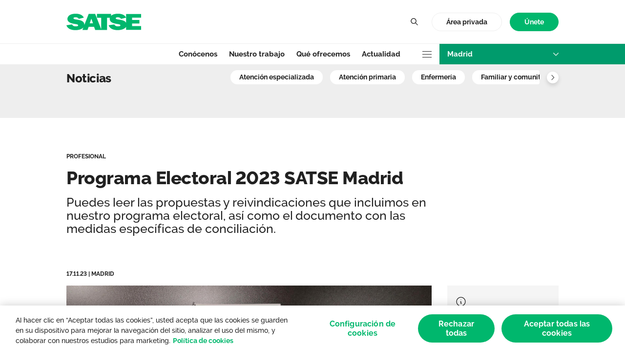

--- FILE ---
content_type: text/html;charset=UTF-8
request_url: https://madrid.satse.es/noticias/-/v/106979/programa-electoral-2023-satse-madrid
body_size: 35686
content:


































	
		
		
			<!DOCTYPE html>






































































<html class="ltr ltr-front" dir="ltr" lang="es-ES">

<head>
	<title>Programa Electoral 2023 SATSE Madrid - Madrid</title>

	<meta content="initial-scale=1.0, width=device-width" name="viewport"  />

<meta name="theme-color" content="#ffffff">
<link rel="icon" href="/favicon.svg">
<link rel="mask-icon" href="/mask-icon.svg" color="#00B76D">
<link rel="apple-touch-icon" href="/apple-touch-icon.png">
<link rel="manifest" href="/manifest.json">	

































<meta content="text/html; charset=UTF-8" http-equiv="content-type" />









<meta content="Puedes leer las propuestas y reivindicaciones que incluimos en nuestro programa electoral, así como el documento con las medidas específicas de conciliación." lang="es-ES" name="description" />


<script data-senna-track="temporary">var Liferay = window.Liferay || {};Liferay.Icons = Liferay.Icons || {};Liferay.Icons.basePath = '/o/icons';Liferay.Icons.spritemap = 'https://madrid.satse.es/o/satse-theme/images/clay/icons.svg';Liferay.Icons.systemSpritemap = 'https://madrid.satse.es/o/satse-theme/images/clay/icons.svg';</script>
<script data-senna-track="permanent" src="/combo?browserId=chrome&minifierType=js&languageId=es_ES&t=1766479238197&/o/frontend-js-jquery-web/jquery/jquery.min.js&/o/frontend-js-jquery-web/jquery/init.js&/o/frontend-js-jquery-web/jquery/ajax.js&/o/frontend-js-jquery-web/jquery/bootstrap.bundle.min.js&/o/frontend-js-jquery-web/jquery/collapsible_search.js&/o/frontend-js-jquery-web/jquery/fm.js&/o/frontend-js-jquery-web/jquery/form.js&/o/frontend-js-jquery-web/jquery/popper.min.js&/o/frontend-js-jquery-web/jquery/side_navigation.js" type="text/javascript"></script>
<link data-senna-track="temporary" href="https://madrid.satse.es/noticias/-/v/106979/programa-electoral-2023-satse-madrid" rel="canonical" />
<link data-senna-track="temporary" href="https://madrid.satse.es/noticias/-/v/106979/programa-electoral-2023-satse-madrid" hreflang="es-ES" rel="alternate" />
<link data-senna-track="temporary" href="https://madrid.satse.es/ca/noticies/-/v/106979/programa-electoral-2023-satse-madrid" hreflang="ca-ES" rel="alternate" />
<link data-senna-track="temporary" href="https://madrid.satse.es/eu/albisteak/-/v/106979/programa-electoral-2023-satse-madrid" hreflang="eu-ES" rel="alternate" />
<link data-senna-track="temporary" href="https://madrid.satse.es/en/news-1/-/v/106979/programa-electoral-2023-satse-madrid" hreflang="en-US" rel="alternate" />
<link data-senna-track="temporary" href="https://madrid.satse.es/noticias/-/v/106979/programa-electoral-2023-satse-madrid" hreflang="x-default" rel="alternate" />
<meta property="og:locale" content="es_ES">
<meta property="og:locale:alternate" content="es_ES">
<meta property="og:locale:alternate" content="ca_ES">
<meta property="og:locale:alternate" content="en_US">
<meta property="og:locale:alternate" content="eu_ES">
<meta property="og:site_name" content="Madrid">
<meta property="og:type" content="website">
<meta property="og:url" content="https://madrid.satse.es/noticias/-/v/106979/programa-electoral-2023-satse-madrid">
<meta name="twitter:card" content="summary_large_image">
<meta name="twitter:site" content="@Sindicato_Satse">
<meta name="twitter:domain" content="https://madrid.satse.es">
<link data-senna-track="temporary" href="https://madrid.satse.es/noticias/-/v/106979/programa-electoral-2023-satse-madrid" rel="canonical" />
<link data-senna-track="temporary" href="https://madrid.satse.es/noticias/-/v/106979/programa-electoral-2023-satse-madrid" hreflang="es-ES" rel="alternate" />
<link data-senna-track="temporary" href="https://madrid.satse.es/ca/noticies/-/v/106979/programa-electoral-2023-satse-madrid" hreflang="ca-ES" rel="alternate" />
<link data-senna-track="temporary" href="https://madrid.satse.es/eu/albisteak/-/v/106979/programa-electoral-2023-satse-madrid" hreflang="eu-ES" rel="alternate" />
<link data-senna-track="temporary" href="https://madrid.satse.es/en/news-1/-/v/106979/programa-electoral-2023-satse-madrid" hreflang="en-US" rel="alternate" />
<link data-senna-track="temporary" href="https://madrid.satse.es/noticias/-/v/106979/programa-electoral-2023-satse-madrid" hreflang="x-default" rel="alternate" />


<link href="https://madrid.satse.es/o/satse-theme/images/favicon.ico" rel="icon" />



<link class="lfr-css-file" data-senna-track="temporary" href="https://madrid.satse.es/o/satse-theme/css/clay.css?browserId=chrome&amp;themeId=satsetheme_WAR_satsetheme&amp;minifierType=css&amp;languageId=es_ES&amp;t=1766479246000" id="liferayAUICSS" rel="stylesheet" type="text/css" />









	<link href="/combo?browserId=chrome&amp;minifierType=&amp;themeId=satsetheme_WAR_satsetheme&amp;languageId=es_ES&amp;com_iguanait_display_DisplaySharedArticleContentPortlet:%2Fo%2Fcom.iguanait.display%2Fcss%2Fmain.css&amp;com_iguanait_search_SearchPortlet:%2Fo%2Fcom.iguanait.search%2Fcss%2Fmain.css&amp;com_liferay_commerce_product_asset_categories_navigation_web_internal_portlet_CPAssetCategoriesNavigationPortlet_INSTANCE_cpAssetCategoriesNavigationPortlet_navigation_menu:%2Fo%2Fcommerce-product-asset-categories-navigation-web%2Fcss%2Fmain.css&amp;com_liferay_portal_search_web_search_bar_portlet_SearchBarPortlet_INSTANCE_templateSearch:%2Fo%2Fportal-search-web%2Fcss%2Fmain.css&amp;com_liferay_product_navigation_product_menu_web_portlet_ProductMenuPortlet:%2Fo%2Fproduct-navigation-product-menu-web%2Fcss%2Fmain.css&amp;com_liferay_site_navigation_menu_web_portlet_SiteNavigationMenuPortlet_INSTANCE_footer_nav:%2Fo%2Fsite-navigation-menu-web%2Fcss%2Fmain.css&amp;t=1766479246000" rel="stylesheet" type="text/css"
 data-senna-track="temporary" id="a8bc997e" />








<script data-senna-track="temporary" type="text/javascript">
	// <![CDATA[
		var Liferay = Liferay || {};

		Liferay.Browser = {
			acceptsGzip: function() {
				return true;
			},

			

			getMajorVersion: function() {
				return 131.0;
			},

			getRevision: function() {
				return '537.36';
			},
			getVersion: function() {
				return '131.0';
			},

			

			isAir: function() {
				return false;
			},
			isChrome: function() {
				return true;
			},
			isEdge: function() {
				return false;
			},
			isFirefox: function() {
				return false;
			},
			isGecko: function() {
				return true;
			},
			isIe: function() {
				return false;
			},
			isIphone: function() {
				return false;
			},
			isLinux: function() {
				return false;
			},
			isMac: function() {
				return true;
			},
			isMobile: function() {
				return false;
			},
			isMozilla: function() {
				return false;
			},
			isOpera: function() {
				return false;
			},
			isRtf: function() {
				return true;
			},
			isSafari: function() {
				return true;
			},
			isSun: function() {
				return false;
			},
			isWebKit: function() {
				return true;
			},
			isWindows: function() {
				return false;
			}
		};

		Liferay.Data = Liferay.Data || {};

		Liferay.Data.ICONS_INLINE_SVG = true;

		Liferay.Data.NAV_SELECTOR = '#navigation';

		Liferay.Data.NAV_SELECTOR_MOBILE = '#navigationCollapse';

		Liferay.Data.isCustomizationView = function() {
			return false;
		};

		Liferay.Data.notices = [
			
		];

		(function () {
			var available = {};

			var direction = {};

			

				available['es_ES'] = 'español\x20\x28España\x29';
				direction['es_ES'] = 'ltr';

			

				available['en_US'] = 'inglés\x20\x28Estados\x20Unidos\x29';
				direction['en_US'] = 'ltr';

			

				available['ca_ES'] = 'catalán\x20\x28España\x29';
				direction['ca_ES'] = 'ltr';

			

				available['eu_ES'] = 'euskera\x20\x28España\x29';
				direction['eu_ES'] = 'ltr';

			

			Liferay.Language = {
				available,
				direction,
				get: function(key) {
					return key;
				}
			};
		})();

		var featureFlags = {"LPS-149720":"false","COMMERCE-9410":"false","LRAC-10632":"false","LPS-152677":"false","LPS-150277":"false","LPS-114786":"false","COMMERCE-8087":"false","LRAC-10757":"false","LPS-158043":"false","LPS-157670":"false","COMMERCE-5898":"false","LPS-155692":"false","LPS-159052":"false","LPS-144527":"false","COMMERCE-8949":"false","LPS-145112":"false","LPS-153452":"false","LPS-157738":"false","LPS-87806":"false","LPS-135404":"false","LPS-158821":"false","LPS-153457":"false","LPS-155284":"false","LPS-135430":"false","LPS-158456":"false","LPS-142518":"false","LPS-143206":"false","LPS-149625":"false","LPS-122223":"false","LPS-125653":"false"};

		Liferay.FeatureFlags = Object.keys(featureFlags).reduce(
			(acc, key) => ({
				...acc, [key]: featureFlags[key] === 'true'
			}), {}
		);

		Liferay.PortletKeys = {
			DOCUMENT_LIBRARY: 'com_liferay_document_library_web_portlet_DLPortlet',
			DYNAMIC_DATA_MAPPING: 'com_liferay_dynamic_data_mapping_web_portlet_DDMPortlet',
			ITEM_SELECTOR: 'com_liferay_item_selector_web_portlet_ItemSelectorPortlet'
		};

		Liferay.PropsValues = {
			JAVASCRIPT_SINGLE_PAGE_APPLICATION_TIMEOUT: 0,
			UPLOAD_SERVLET_REQUEST_IMPL_MAX_SIZE: 104857600
		};

		Liferay.ThemeDisplay = {

			

			
				getLayoutId: function() {
					return '252';
				},

				

				getLayoutRelativeControlPanelURL: function() {
					return '/group/madrid/~/control_panel/manage?p_p_id=com_iguanait_display_DisplaySharedArticleContentPortlet';
				},

				getLayoutRelativeURL: function() {
					return '/noticias';
				},
				getLayoutURL: function() {
					return 'https://madrid.satse.es/noticias';
				},
				getParentLayoutId: function() {
					return '201';
				},
				isControlPanel: function() {
					return false;
				},
				isPrivateLayout: function() {
					return 'false';
				},
				isVirtualLayout: function() {
					return false;
				},
			

			getBCP47LanguageId: function() {
				return 'es-ES';
			},
			getCanonicalURL: function() {

				

				return 'https\x3a\x2f\x2fmadrid\x2esatse\x2ees\x2fnoticias\x2f-\x2fv\x2f106979\x2fprograma-electoral-2023-satse-madrid';
			},
			getCDNBaseURL: function() {
				return 'https://madrid.satse.es';
			},
			getCDNDynamicResourcesHost: function() {
				return '';
			},
			getCDNHost: function() {
				return '';
			},
			getCompanyGroupId: function() {
				return '37411';
			},
			getCompanyId: function() {
				return '37101';
			},
			getDefaultLanguageId: function() {
				return 'es_ES';
			},
			getDoAsUserIdEncoded: function() {
				return '';
			},
			getLanguageId: function() {
				return 'es_ES';
			},
			getParentGroupId: function() {
				return '106979';
			},
			getPathContext: function() {
				return '';
			},
			getPathImage: function() {
				return '/image';
			},
			getPathJavaScript: function() {
				return '/o/frontend-js-web';
			},
			getPathMain: function() {
				return '/c';
			},
			getPathThemeImages: function() {
				return 'https://madrid.satse.es/o/satse-theme/images';
			},
			getPathThemeRoot: function() {
				return '/o/satse-theme';
			},
			getPlid: function() {
				return '12968';
			},
			getPortalURL: function() {
				return 'https://madrid.satse.es';
			},
			getRealUserId: function() {
				return '37106';
			},
			getRemoteAddr: function() {
				return '10.42.188.81';
			},
			getRemoteHost: function() {
				return '10.42.188.81';
			},
			getScopeGroupId: function() {
				return '106979';
			},
			getScopeGroupIdOrLiveGroupId: function() {
				return '106979';
			},
			getSessionId: function() {
				return '';
			},
			getSiteAdminURL: function() {
				return 'https://madrid.satse.es/group/madrid/~/control_panel/manage?p_p_lifecycle=0&p_p_state=maximized&p_p_mode=view';
			},
			getSiteGroupId: function() {
				return '106979';
			},
			getURLControlPanel: function() {
				return '/group/control_panel?refererPlid=12968';
			},
			getURLHome: function() {
				return 'https\x3a\x2f\x2fmadrid\x2esatse\x2ees\x2fweb\x2fguest';
			},
			getUserEmailAddress: function() {
				return '';
			},
			getUserId: function() {
				return '37106';
			},
			getUserName: function() {
				return '';
			},
			isAddSessionIdToURL: function() {
				return false;
			},
			isImpersonated: function() {
				return false;
			},
			isSignedIn: function() {
				return false;
			},

			isStagedPortlet: function() {
				
					
						return true;
					
					
				
			},

			isStateExclusive: function() {
				return false;
			},
			isStateMaximized: function() {
				return false;
			},
			isStatePopUp: function() {
				return false;
			}
		};

		var themeDisplay = Liferay.ThemeDisplay;

		Liferay.AUI = {

			

			getCombine: function() {
				return true;
			},
			getComboPath: function() {
				return '/combo/?browserId=chrome&minifierType=&languageId=es_ES&t=1766498564330&';
			},
			getDateFormat: function() {
				return '%d/%m/%Y';
			},
			getEditorCKEditorPath: function() {
				return '/o/frontend-editor-ckeditor-web';
			},
			getFilter: function() {
				var filter = 'raw';

				
					
						filter = 'min';
					
					
				

				return filter;
			},
			getFilterConfig: function() {
				var instance = this;

				var filterConfig = null;

				if (!instance.getCombine()) {
					filterConfig = {
						replaceStr: '.js' + instance.getStaticResourceURLParams(),
						searchExp: '\\.js$'
					};
				}

				return filterConfig;
			},
			getJavaScriptRootPath: function() {
				return '/o/frontend-js-web';
			},
			getPortletRootPath: function() {
				return '/html/portlet';
			},
			getStaticResourceURLParams: function() {
				return '?browserId=chrome&minifierType=&languageId=es_ES&t=1766498564330';
			}
		};

		Liferay.authToken = 'U52E3man';

		

		Liferay.currentURL = '\x2fnoticias\x2f-\x2fv\x2f106979\x2fprograma-electoral-2023-satse-madrid';
		Liferay.currentURLEncoded = '\x252Fnoticias\x252F-\x252Fv\x252F106979\x252Fprograma-electoral-2023-satse-madrid';
	// ]]>
</script>

<script data-senna-track="temporary" type="text/javascript">window.__CONFIG__= {basePath: '',combine: true, defaultURLParams: null, explainResolutions: true, exposeGlobal: false, logLevel: 'error', namespace:'Liferay', reportMismatchedAnonymousModules: 'warn', resolvePath: '/o/js_resolve_modules', url: '/combo/?browserId=chrome&minifierType=&languageId=es_ES&t=1766498564330&', waitTimeout: 60000};</script><script data-senna-track="permanent" src="/o/frontend-js-loader-modules-extender/loader.js?&mac=8TOodH/f/0adFbM2161Kv7ZtPbo=&browserId=chrome&languageId=es_ES&minifierType=js" type="text/javascript"></script><script data-senna-track="permanent" src="/combo?browserId=chrome&minifierType=js&languageId=es_ES&t=1766498564330&/o/frontend-js-aui-web/aui/aui/aui-min.js&/o/frontend-js-aui-web/liferay/modules.js&/o/frontend-js-aui-web/liferay/aui_sandbox.js&/o/frontend-js-aui-web/aui/attribute-base/attribute-base-min.js&/o/frontend-js-aui-web/aui/attribute-complex/attribute-complex-min.js&/o/frontend-js-aui-web/aui/attribute-core/attribute-core-min.js&/o/frontend-js-aui-web/aui/attribute-observable/attribute-observable-min.js&/o/frontend-js-aui-web/aui/attribute-extras/attribute-extras-min.js&/o/frontend-js-aui-web/aui/event-custom-base/event-custom-base-min.js&/o/frontend-js-aui-web/aui/event-custom-complex/event-custom-complex-min.js&/o/frontend-js-aui-web/aui/oop/oop-min.js&/o/frontend-js-aui-web/aui/aui-base-lang/aui-base-lang-min.js&/o/frontend-js-aui-web/liferay/dependency.js&/o/frontend-js-aui-web/liferay/util.js&/o/frontend-js-web/liferay/dom_task_runner.js&/o/frontend-js-web/liferay/events.js&/o/frontend-js-web/liferay/lazy_load.js&/o/frontend-js-web/liferay/liferay.js&/o/frontend-js-web/liferay/global.bundle.js&/o/frontend-js-web/liferay/portlet.js&/o/frontend-js-web/liferay/workflow.js&/o/frontend-js-module-launcher/webpack_federation.js" type="text/javascript"></script>
<script data-senna-track="temporary" type="text/javascript">try {var MODULE_MAIN='journal-web@5.0.88/index';var MODULE_PATH='/o/journal-web';AUI().applyConfig({groups:{journal:{base:MODULE_PATH+"/js/",combine:Liferay.AUI.getCombine(),filter:Liferay.AUI.getFilterConfig(),modules:{"liferay-journal-navigation":{path:"navigation.js",requires:["aui-component","liferay-portlet-base","liferay-search-container"]},"liferay-portlet-journal":{path:"main.js",requires:["aui-base","aui-dialog-iframe-deprecated","liferay-portlet-base","liferay-util-window"]}},root:MODULE_PATH+"/js/"}}});
} catch(error) {console.error(error);}try {var MODULE_MAIN='@liferay/frontend-js-state-web@1.0.13/index';var MODULE_PATH='/o/frontend-js-state-web';AUI().applyConfig({groups:{state:{mainModule:MODULE_MAIN}}});
} catch(error) {console.error(error);}try {var MODULE_MAIN='@liferay/frontend-js-react-web@5.0.21/index';var MODULE_PATH='/o/frontend-js-react-web';AUI().applyConfig({groups:{react:{mainModule:MODULE_MAIN}}});
} catch(error) {console.error(error);}try {var MODULE_MAIN='frontend-js-components-web@2.0.36/index';var MODULE_PATH='/o/frontend-js-components-web';AUI().applyConfig({groups:{components:{mainModule:MODULE_MAIN}}});
} catch(error) {console.error(error);}try {var MODULE_MAIN='item-selector-taglib@5.2.13/index.es';var MODULE_PATH='/o/item-selector-taglib';AUI().applyConfig({groups:{"item-selector-taglib":{base:MODULE_PATH+"/",combine:Liferay.AUI.getCombine(),filter:Liferay.AUI.getFilterConfig(),modules:{"liferay-image-selector":{path:"image_selector/js/image_selector.js",requires:["aui-base","liferay-item-selector-dialog","liferay-portlet-base","uploader"]}},root:MODULE_PATH+"/"}}});
} catch(error) {console.error(error);}try {var MODULE_MAIN='layout-taglib@10.0.4/index';var MODULE_PATH='/o/layout-taglib';AUI().applyConfig({groups:{"layout-taglib":{base:MODULE_PATH+"/",combine:Liferay.AUI.getCombine(),filter:Liferay.AUI.getFilterConfig(),modules:{"liferay-layouts-tree":{path:"layouts_tree/js/layouts_tree.js",requires:["aui-tree-view"]},"liferay-layouts-tree-check-content-display-page":{path:"layouts_tree/js/layouts_tree_check_content_display_page.js",requires:["aui-component","plugin"]},"liferay-layouts-tree-node-radio":{path:"layouts_tree/js/layouts_tree_node_radio.js",requires:["aui-tree-node"]},"liferay-layouts-tree-node-task":{path:"layouts_tree/js/layouts_tree_node_task.js",requires:["aui-tree-node"]},"liferay-layouts-tree-radio":{path:"layouts_tree/js/layouts_tree_radio.js",requires:["aui-tree-node","liferay-layouts-tree-node-radio"]},"liferay-layouts-tree-selectable":{path:"layouts_tree/js/layouts_tree_selectable.js",requires:["liferay-layouts-tree-node-task"]},"liferay-layouts-tree-state":{path:"layouts_tree/js/layouts_tree_state.js",requires:["aui-base"]}},root:MODULE_PATH+"/"}}});
} catch(error) {console.error(error);}try {var MODULE_MAIN='dynamic-data-mapping-web@5.0.55/index';var MODULE_PATH='/o/dynamic-data-mapping-web';!function(){const a=Liferay.AUI;AUI().applyConfig({groups:{ddm:{base:MODULE_PATH+"/js/",combine:Liferay.AUI.getCombine(),filter:a.getFilterConfig(),modules:{"liferay-ddm-form":{path:"ddm_form.js",requires:["aui-base","aui-datatable","aui-datatype","aui-image-viewer","aui-parse-content","aui-set","aui-sortable-list","json","liferay-form","liferay-layouts-tree","liferay-layouts-tree-radio","liferay-layouts-tree-selectable","liferay-map-base","liferay-translation-manager","liferay-util-window"]},"liferay-portlet-dynamic-data-mapping":{condition:{trigger:"liferay-document-library"},path:"main.js",requires:["arraysort","aui-form-builder-deprecated","aui-form-validator","aui-map","aui-text-unicode","json","liferay-menu","liferay-translation-manager","liferay-util-window","text"]},"liferay-portlet-dynamic-data-mapping-custom-fields":{condition:{trigger:"liferay-document-library"},path:"custom_fields.js",requires:["liferay-portlet-dynamic-data-mapping"]}},root:MODULE_PATH+"/js/"}}})}();
} catch(error) {console.error(error);}try {var MODULE_MAIN='bookmarks-web@5.0.31/index';var MODULE_PATH='/o/bookmarks-web';AUI().applyConfig({groups:{bookmarks:{base:MODULE_PATH+"/bookmarks/js/",combine:Liferay.AUI.getCombine(),filter:Liferay.AUI.getFilterConfig(),modules:{"liferay-bookmarks":{path:"main.js",requires:["liferay-portlet-base"]}},root:MODULE_PATH+"/bookmarks/js/"}}});
} catch(error) {console.error(error);}try {var MODULE_MAIN='staging-taglib@7.0.21/index';var MODULE_PATH='/o/staging-taglib';AUI().applyConfig({groups:{stagingTaglib:{base:MODULE_PATH+"/",combine:Liferay.AUI.getCombine(),filter:Liferay.AUI.getFilterConfig(),modules:{"liferay-export-import-management-bar-button":{path:"export_import_entity_management_bar_button/js/main.js",requires:["aui-component","liferay-search-container","liferay-search-container-select"]}},root:MODULE_PATH+"/"}}});
} catch(error) {console.error(error);}try {var MODULE_MAIN='staging-processes-web@5.0.29/index';var MODULE_PATH='/o/staging-processes-web';AUI().applyConfig({groups:{stagingprocessesweb:{base:MODULE_PATH+"/",combine:Liferay.AUI.getCombine(),filter:Liferay.AUI.getFilterConfig(),modules:{"liferay-staging-processes-export-import":{path:"js/main.js",requires:["aui-datatype","aui-dialog-iframe-deprecated","aui-modal","aui-parse-content","aui-toggler","aui-tree-view","liferay-portlet-base","liferay-util-window"]}},root:MODULE_PATH+"/"}}});
} catch(error) {console.error(error);}try {var MODULE_MAIN='exportimport-web@5.0.41/index';var MODULE_PATH='/o/exportimport-web';AUI().applyConfig({groups:{exportimportweb:{base:MODULE_PATH+"/",combine:Liferay.AUI.getCombine(),filter:Liferay.AUI.getFilterConfig(),modules:{"liferay-export-import-export-import":{path:"js/main.js",requires:["aui-datatype","aui-dialog-iframe-deprecated","aui-modal","aui-parse-content","aui-toggler","aui-tree-view","liferay-portlet-base","liferay-util-window"]}},root:MODULE_PATH+"/"}}});
} catch(error) {console.error(error);}try {var MODULE_MAIN='frontend-editor-alloyeditor-web@5.0.28/index';var MODULE_PATH='/o/frontend-editor-alloyeditor-web';AUI().applyConfig({groups:{alloyeditor:{base:MODULE_PATH+"/js/",combine:Liferay.AUI.getCombine(),filter:Liferay.AUI.getFilterConfig(),modules:{"liferay-alloy-editor":{path:"alloyeditor.js",requires:["aui-component","liferay-portlet-base","timers"]},"liferay-alloy-editor-source":{path:"alloyeditor_source.js",requires:["aui-debounce","liferay-fullscreen-source-editor","liferay-source-editor","plugin"]}},root:MODULE_PATH+"/js/"}}});
} catch(error) {console.error(error);}try {var MODULE_MAIN='invitation-invite-members-web@5.0.18/index';var MODULE_PATH='/o/invitation-invite-members-web';AUI().applyConfig({groups:{"invite-members":{base:MODULE_PATH+"/invite_members/js/",combine:Liferay.AUI.getCombine(),filter:Liferay.AUI.getFilterConfig(),modules:{"liferay-portlet-invite-members":{path:"main.js",requires:["aui-base","autocomplete-base","datasource-io","datatype-number","liferay-portlet-base","liferay-util-window","node-core"]}},root:MODULE_PATH+"/invite_members/js/"}}});
} catch(error) {console.error(error);}try {var MODULE_MAIN='portal-search-web@6.0.63/index';var MODULE_PATH='/o/portal-search-web';AUI().applyConfig({groups:{search:{base:MODULE_PATH+"/js/",combine:Liferay.AUI.getCombine(),filter:Liferay.AUI.getFilterConfig(),modules:{"liferay-search-bar":{path:"search_bar.js",requires:[]},"liferay-search-custom-filter":{path:"custom_filter.js",requires:[]},"liferay-search-facet-util":{path:"facet_util.js",requires:[]},"liferay-search-modified-facet":{path:"modified_facet.js",requires:["aui-form-validator","liferay-search-facet-util"]},"liferay-search-modified-facet-configuration":{path:"modified_facet_configuration.js",requires:["aui-node"]},"liferay-search-sort-configuration":{path:"sort_configuration.js",requires:["aui-node"]},"liferay-search-sort-util":{path:"sort_util.js",requires:[]}},root:MODULE_PATH+"/js/"}}});
} catch(error) {console.error(error);}try {var MODULE_MAIN='portal-workflow-task-web@5.0.36/index';var MODULE_PATH='/o/portal-workflow-task-web';AUI().applyConfig({groups:{workflowtasks:{base:MODULE_PATH+"/js/",combine:Liferay.AUI.getCombine(),filter:Liferay.AUI.getFilterConfig(),modules:{"liferay-workflow-tasks":{path:"main.js",requires:["liferay-util-window"]}},root:MODULE_PATH+"/js/"}}});
} catch(error) {console.error(error);}try {var MODULE_MAIN='product-navigation-simulation-device@6.0.22/index';var MODULE_PATH='/o/product-navigation-simulation-device';AUI().applyConfig({groups:{"navigation-simulation-device":{base:MODULE_PATH+"/js/",combine:Liferay.AUI.getCombine(),filter:Liferay.AUI.getFilterConfig(),modules:{"liferay-product-navigation-simulation-device":{path:"product_navigation_simulation_device.js",requires:["aui-dialog-iframe-deprecated","aui-event-input","aui-modal","liferay-portlet-base","liferay-product-navigation-control-menu","liferay-util-window","liferay-widget-size-animation-plugin"]}},root:MODULE_PATH+"/js/"}}});
} catch(error) {console.error(error);}try {var MODULE_MAIN='contacts-web@5.0.34/index';var MODULE_PATH='/o/contacts-web';AUI().applyConfig({groups:{contactscenter:{base:MODULE_PATH+"/js/",combine:Liferay.AUI.getCombine(),filter:Liferay.AUI.getFilterConfig(),modules:{"liferay-contacts-center":{path:"main.js",requires:["aui-io-plugin-deprecated","aui-toolbar","autocomplete-base","datasource-io","json-parse","liferay-portlet-base","liferay-util-window"]}},root:MODULE_PATH+"/js/"}}});
} catch(error) {console.error(error);}try {var MODULE_MAIN='@liferay/frontend-taglib@7.0.16/index';var MODULE_PATH='/o/frontend-taglib';AUI().applyConfig({groups:{"frontend-taglib":{base:MODULE_PATH+"/",combine:Liferay.AUI.getCombine(),filter:Liferay.AUI.getFilterConfig(),modules:{"liferay-management-bar":{path:"management_bar/js/management_bar.js",requires:["aui-component","liferay-portlet-base"]},"liferay-sidebar-panel":{path:"sidebar_panel/js/sidebar_panel.js",requires:["aui-base","aui-debounce","aui-parse-content","liferay-portlet-base"]}},root:MODULE_PATH+"/"}}});
} catch(error) {console.error(error);}try {var MODULE_MAIN='commerce-product-content-web@4.0.59/index';var MODULE_PATH='/o/commerce-product-content-web';AUI().applyConfig({groups:{productcontent:{base:MODULE_PATH+"/js/",combine:Liferay.AUI.getCombine(),modules:{"liferay-commerce-product-content":{path:"product_content.js",requires:["aui-base","aui-io-request","aui-parse-content","liferay-portlet-base","liferay-portlet-url"]}},root:MODULE_PATH+"/js/"}}});
} catch(error) {console.error(error);}try {var MODULE_MAIN='commerce-frontend-impl@4.0.26/index';var MODULE_PATH='/o/commerce-frontend-impl';AUI().applyConfig({groups:{commercefrontend:{base:MODULE_PATH+"/js/",combine:Liferay.AUI.getCombine(),modules:{"liferay-commerce-frontend-asset-categories-selector":{path:"liferay_commerce_frontend_asset_categories_selector.js",requires:["aui-tree","liferay-commerce-frontend-asset-tag-selector"]},"liferay-commerce-frontend-asset-tag-selector":{path:"liferay_commerce_frontend_asset_tag_selector.js",requires:["aui-io-plugin-deprecated","aui-live-search-deprecated","aui-template-deprecated","aui-textboxlist-deprecated","datasource-cache","liferay-service-datasource"]},"liferay-commerce-frontend-management-bar-state":{condition:{trigger:"liferay-management-bar"},path:"management_bar_state.js",requires:["liferay-management-bar"]}},root:MODULE_PATH+"/js/"}}});
} catch(error) {console.error(error);}try {var MODULE_MAIN='segments-simulation-web@3.0.17/index';var MODULE_PATH='/o/segments-simulation-web';AUI().applyConfig({groups:{segmentssimulation:{base:MODULE_PATH+"/js/",combine:Liferay.AUI.getCombine(),filter:Liferay.AUI.getFilterConfig(),modules:{"liferay-portlet-segments-simulation":{path:"main.js",requires:["aui-base","liferay-portlet-base"]}},root:MODULE_PATH+"/js/"}}});
} catch(error) {console.error(error);}try {var MODULE_MAIN='@liferay/document-library-web@6.0.100/document_library/js/index';var MODULE_PATH='/o/document-library-web';AUI().applyConfig({groups:{dl:{base:MODULE_PATH+"/document_library/js/legacy/",combine:Liferay.AUI.getCombine(),filter:Liferay.AUI.getFilterConfig(),modules:{"document-library-upload":{path:"upload.js",requires:["aui-component","aui-data-set-deprecated","aui-overlay-manager-deprecated","aui-overlay-mask-deprecated","aui-parse-content","aui-progressbar","aui-template-deprecated","aui-tooltip","liferay-history-manager","liferay-search-container","querystring-parse-simple","uploader"]},"liferay-document-library":{path:"main.js",requires:["document-library-upload","liferay-portlet-base"]}},root:MODULE_PATH+"/document_library/js/legacy/"}}});
} catch(error) {console.error(error);}try {var MODULE_MAIN='calendar-web@5.0.46/index';var MODULE_PATH='/o/calendar-web';AUI().applyConfig({groups:{calendar:{base:MODULE_PATH+"/js/",combine:Liferay.AUI.getCombine(),filter:Liferay.AUI.getFilterConfig(),modules:{"liferay-calendar-a11y":{path:"calendar_a11y.js",requires:["calendar"]},"liferay-calendar-container":{path:"calendar_container.js",requires:["aui-alert","aui-base","aui-component","liferay-portlet-base"]},"liferay-calendar-date-picker-sanitizer":{path:"date_picker_sanitizer.js",requires:["aui-base"]},"liferay-calendar-interval-selector":{path:"interval_selector.js",requires:["aui-base","liferay-portlet-base"]},"liferay-calendar-interval-selector-scheduler-event-link":{path:"interval_selector_scheduler_event_link.js",requires:["aui-base","liferay-portlet-base"]},"liferay-calendar-list":{path:"calendar_list.js",requires:["aui-template-deprecated","liferay-scheduler"]},"liferay-calendar-message-util":{path:"message_util.js",requires:["liferay-util-window"]},"liferay-calendar-recurrence-converter":{path:"recurrence_converter.js",requires:[]},"liferay-calendar-recurrence-dialog":{path:"recurrence.js",requires:["aui-base","liferay-calendar-recurrence-util"]},"liferay-calendar-recurrence-util":{path:"recurrence_util.js",requires:["aui-base","liferay-util-window"]},"liferay-calendar-reminders":{path:"calendar_reminders.js",requires:["aui-base"]},"liferay-calendar-remote-services":{path:"remote_services.js",requires:["aui-base","aui-component","liferay-calendar-util","liferay-portlet-base"]},"liferay-calendar-session-listener":{path:"session_listener.js",requires:["aui-base","liferay-scheduler"]},"liferay-calendar-simple-color-picker":{path:"simple_color_picker.js",requires:["aui-base","aui-template-deprecated"]},"liferay-calendar-simple-menu":{path:"simple_menu.js",requires:["aui-base","aui-template-deprecated","event-outside","event-touch","widget-modality","widget-position","widget-position-align","widget-position-constrain","widget-stack","widget-stdmod"]},"liferay-calendar-util":{path:"calendar_util.js",requires:["aui-datatype","aui-io","aui-scheduler","aui-toolbar","autocomplete","autocomplete-highlighters"]},"liferay-scheduler":{path:"scheduler.js",requires:["async-queue","aui-datatype","aui-scheduler","dd-plugin","liferay-calendar-a11y","liferay-calendar-message-util","liferay-calendar-recurrence-converter","liferay-calendar-recurrence-util","liferay-calendar-util","liferay-scheduler-event-recorder","liferay-scheduler-models","promise","resize-plugin"]},"liferay-scheduler-event-recorder":{path:"scheduler_event_recorder.js",requires:["dd-plugin","liferay-calendar-util","resize-plugin"]},"liferay-scheduler-models":{path:"scheduler_models.js",requires:["aui-datatype","dd-plugin","liferay-calendar-util"]}},root:MODULE_PATH+"/js/"}}});
} catch(error) {console.error(error);}try {var MODULE_MAIN='product-navigation-taglib@6.0.29/index';var MODULE_PATH='/o/product-navigation-taglib';AUI().applyConfig({groups:{controlmenu:{base:MODULE_PATH+"/",combine:Liferay.AUI.getCombine(),filter:Liferay.AUI.getFilterConfig(),modules:{"liferay-product-navigation-control-menu":{path:"control_menu/js/product_navigation_control_menu.js",requires:["aui-node","event-touch"]}},root:MODULE_PATH+"/"}}});
} catch(error) {console.error(error);}</script>


<script data-senna-track="temporary" type="text/javascript">
	// <![CDATA[
		
			
				
				
			
		

		

		
	// ]]>
</script>





	
		

			

			
		
		
	



	
		
		

			

			
		
	












	













	
			<meta name="twitter:title" content="Programa Electoral 2023 SATSE Madrid">
			<meta property="og:title" content="Programa Electoral 2023 SATSE Madrid">

			
			<meta name="twitter:description" content="Puedes leer las propuestas y reivindicaciones que incluimos en nuestro programa electoral, así como el documento con las medidas específicas de conciliación.">
			<meta property="og:description" content="Puedes leer las propuestas y reivindicaciones que incluimos en nuestro programa electoral, así como el documento con las medidas específicas de conciliación.">

			
			<meta name="twitter:image" content="https://madrid.satse.es/documents/106979/0/Programa+electoral+SATSE+Madrid+2023.jpg/10a9e323-2e4c-2a0f-adef-f147033e6d9e?version=1.0&t=1702464270109&download=true">
			<meta property="og:image" content="https://madrid.satse.es/documents/106979/0/Programa+electoral+SATSE+Madrid+2023.jpg/10a9e323-2e4c-2a0f-adef-f147033e6d9e?version=1.0&t=1702464270109&download=true">
			
		









<link class="lfr-css-file" data-senna-track="temporary" href="https://madrid.satse.es/o/satse-theme/css/main.css?browserId=chrome&amp;themeId=satsetheme_WAR_satsetheme&amp;minifierType=css&amp;languageId=es_ES&amp;t=1766479246000" id="liferayThemeCSS" rel="stylesheet" type="text/css" />








	<style data-senna-track="temporary" type="text/css">

		

			

		

			

		

			

		

			

		

			

		

			

		

			

		

			

		

	</style>


<link href="/o/commerce-frontend-js/styles/main.css" rel="stylesheet"type="text/css" /><style data-senna-track="temporary" type="text/css">
	:root {
		--red-200: #f29198;
		--container-max-sm: 540px;
		--h4-font-size: 1.5rem;
		--font-weight-bold: 700;
		--rounded-pill: 50rem;
		--secondary-100: #bfe0ff;
		--font-size-8Xl: 4.5rem;
		--secondary-500: #3f8bfd;
		--red-600: #eb0030;
		--red-50: #ffe9ee;
		--body-bg: #fff;
		--primary-700: #00795c;
		--box-shadow-sm: 0px 1px 2px rgba(0, 0, 0, 0.07);
		--primary-300: #6ed69d;
		--font-size-4xl: 1.875rem;
		--black-color: #000000;
		--h3-font-size: 2.313rem;
		--anthracite-700: #324354;
		--transition-collapse: height .35s ease;
		--gray-200: #eeeeee;
		--font-weight-medium: 500;
		--gray-600: #757575;
		--secondary: #3f8bfd;
		--anthracite-300: #7f8fa1;
		--white-color: #ffffff;
		--secondary-900: #10035a;
		--yellow-200: #f6df87;
		--primary: #00b76d;
		--yellow-600: #f0b323;
		--secondary-400: #53a9fe;
		--red-300: #f9636f;
		--container-max-md: 720px;
		--secondary-800: #0c08a3;
		--border-radius-sm: 0.1875rem;
		--primary-50: #e4f7ec;
		--yellow: #f0c029;
		--h6-font-size: 1.25rem;
		--h2-font-size: 3.375rem;
		--aspect-ratio-4-to-3: 75%;
		--red-700: #d9002a;
		--primary-200: #91dfb3;
		--spacer-10: 10rem;
		--gray: #9e9e9e;
		--font-weight-semi-bold: 600;
		--font-size-xl: 1.125rem;
		--font-weight-normal: 500;
		--box-shadow-md: 0px 2px 5px rgba(0, 0, 0, 0.06), 0px 4px 6px -1px rgba(0, 0, 0, 0.1);
		--secondary-50: #e4f3ff;
		--primary-600: #009b6c;
		--font-size-xxs: 0.563rem;
		--h5-font-size: 1.25rem;
		--font-size-xs: 0.625rem;
		--font-size-3xl: 1.563rem;
		--transition-fade: opacity .15s linear;
		--border-radius-lg: 0.375rem;
		--font-size-7xl: 3.75rem;
		--gray-300: #e0e0e0;
		--anthracite-800: #24313f;
		--gray-700: #616161;
		--h3-font-size-mobile: 1.875rem;
		--anthracite-400: #66798d;
		--yellow-300: #f4d459;
		--yellow-50: #fdf8e2;
		--body-color: #212121;
		--yellow-700: #efa11e;
		--anthracite: #4d637a;
		--box-shadow-lg: 0px 4px 6px -2px rgba(0, 0, 0, 0.06), 0px 10px 15px -3px rgba(0, 0, 0, 0.1);
		--container-max-lg: 960px;
		--secondary-300: #6fb9fe;
		--aspect-ratio-16-to-8: 51.24%;
		--anthracite-50: #e7ebf3;
		--aspect-ratio: 100%;
		--secondary-700: #1534e8;
		--box-shadow-xl: 0px 10px 10px -5px rgba(0, 0, 0, 0.06), 0px 20px 25px -5px rgba(0, 0, 0, 0.1);
		--red-800: #cc0022;
		--light-color: #eeeeee;
		--red-400: #f4364c;
		--aspect-ratio-16-to-9: 56.25%;
		--red: #fa0330;
		--primary-100: #beecd1;
		--box-shadow: 0px 1px 3px rgba(0, 0, 0, 0.1), 0px 1px 2px rgba(0, 0, 0, 0.06);
		--primary-900: #004437;
		--primary-500: #00b76d;
		--h6-font-size-mobile: 1.188rem;
		--font-size-2xl: 1.25rem;
		--font-size-6xl: 3.25rem;
		--gray-400: #bdbdbd;
		--anthracite-900: #131e29;
		--link-color: #009b6c;
		--gray-800: #424242;
		--anthracite-100: #c5cfd9;
		--anthracite-500: #4d637a;
		--yellow-400: #f2c93a;
		--yellow-800: #ef911a;
		--font-size-sm: 0.75rem;
		--h4-font-size-mobile: 1.5rem;
		--font-family-base: 'SATSE';
		--secondary-200: #97cdff;
		--yellow-900: #ed7514;
		--red-100: #ffc8d1;
		--secondary-600: #0f62fe;
		--spacer-0: 0;
		--font-family-monospace: SFMono-Regular, Menlo, Monaco, Consolas, 'Liberation Mono', 'Courier New', monospace;
		--red-900: #bd0016;
		--h1-font-size-mobile: 3.125rem;
		--red-500: #fa0330;
		--border-radius: 0.25rem;
		--spacer-9: 9rem;
		--link-hover-color: #1fc97c;
		--spacer-2: 0.5rem;
		--h2-font-size-mobile: 2.375rem;
		--spacer-1: 0.25rem;
		--primary-800: #00604e;
		--spacer-4: 1.5rem;
		--spacer-3: 1rem;
		--spacer-6: 4.5rem;
		--spacer-5: 3rem;
		--primary-400: #1fc97c;
		--spacer-8: 7.5rem;
		--border-radius-circle: 50%;
		--spacer-7: 6rem;
		--font-size-lg: 1rem;
		--aspect-ratio-8-to-3: 37.5%;
		--font-family-sans-serif: Arial, Helvetica, sans-serif;
		--font-size-5xl: 2.5rem;
		--gray-100: #f5f5f5;
		--container-max-xl: 1248px;
		--font-size-9xl: 5.313rem;
		--gray-500: #9e9e9e;
		--anthracite-600: #41556a;
		--font-weight-extra-bold: 800;
		--h1-font-size: 4.5rem;
		--gray-900: #212121;
		--h5-font-size-mobile: 1.188rem;
		--box-shadow-2xl: 4px 4px 8px rgba(0, 0, 0, 0.1), 0px 25px 50px -12px rgba(0, 0, 0, 0.25);
		--anthracite-200: #a2afbd;
		--yellow-100: #f9ebb6;
		--gray-50: #fafafa;
		--yellow-500: #f0c029;
		--font-size-base: 0.875rem;
	}
</style>
<script type="text/javascript">
// <![CDATA[
Liferay.Loader.require('@liferay/frontend-js-state-web@1.0.13', function(_liferayFrontendJsStateWeb1013) {
try {
(function() {
var FrontendJsState = _liferayFrontendJsStateWeb1013;

})();
} catch (err) {
	console.error(err);
}
});
// ]]>
</script><script type="text/javascript">
// <![CDATA[
Liferay.Loader.require('frontend-js-spa-web@5.0.28/init', function(frontendJsSpaWeb5028Init) {
try {
(function() {
var frontendJsSpaWebInit = frontendJsSpaWeb5028Init;
frontendJsSpaWebInit.default({"navigationExceptionSelectors":":not([target=\"_blank\"]):not([data-senna-off]):not([data-resource-href]):not([data-cke-saved-href]):not([data-cke-saved-href])","cacheExpirationTime":-1,"clearScreensCache":false,"portletsBlacklist":["com_liferay_account_admin_web_internal_portlet_AccountUsersAdminPortlet","com_liferay_account_admin_web_internal_portlet_AccountEntriesAdminPortlet","com_liferay_site_navigation_directory_web_portlet_SitesDirectoryPortlet","com_liferay_nested_portlets_web_portlet_NestedPortletsPortlet","com_liferay_questions_web_internal_portlet_QuestionsPortlet","com_liferay_account_admin_web_internal_portlet_AccountEntriesManagementPortlet","com_liferay_portal_language_override_web_internal_portlet_PLOPortlet","com_liferay_login_web_portlet_LoginPortlet","com_liferay_login_web_portlet_FastLoginPortlet"],"validStatusCodes":[221,490,494,499,491,492,493,495,220],"debugEnabled":false,"loginRedirect":"","excludedPaths":["/c/document_library","/documents","/image"],"userNotification":{"message":"Parece que esto está tardando más de lo esperado.","title":"Vaya","timeout":30000},"requestTimeout":0})
})();
} catch (err) {
	console.error(err);
}
});
// ]]>
</script><link data-senna-track="temporary" href="/o/layout-common-styles/main.css?plid=12968&segmentsExperienceId=7046656&t=1700844087878" rel="stylesheet" type="text/css">

























<script data-senna-track="temporary" type="text/javascript">
	if (window.Analytics) {
		window._com_liferay_document_library_analytics_isViewFileEntry = false;
	}
</script>

<script type="text/javascript">
// <![CDATA[
Liferay.on(
	'ddmFieldBlur', function(event) {
		if (window.Analytics) {
			Analytics.send(
				'fieldBlurred',
				'Form',
				{
					fieldName: event.fieldName,
					focusDuration: event.focusDuration,
					formId: event.formId,
					page: event.page
				}
			);
		}
	}
);

Liferay.on(
	'ddmFieldFocus', function(event) {
		if (window.Analytics) {
			Analytics.send(
				'fieldFocused',
				'Form',
				{
					fieldName: event.fieldName,
					formId: event.formId,
					page: event.page
				}
			);
		}
	}
);

Liferay.on(
	'ddmFormPageShow', function(event) {
		if (window.Analytics) {
			Analytics.send(
				'pageViewed',
				'Form',
				{
					formId: event.formId,
					page: event.page,
					title: event.title
				}
			);
		}
	}
);

Liferay.on(
	'ddmFormSubmit', function(event) {
		if (window.Analytics) {
			Analytics.send(
				'formSubmitted',
				'Form',
				{
					formId: event.formId
				}
			);
		}
	}
);

Liferay.on(
	'ddmFormView', function(event) {
		if (window.Analytics) {
			Analytics.send(
				'formViewed',
				'Form',
				{
					formId: event.formId,
					title: event.title
				}
			);
		}
	}
);
// ]]>
</script>








<!-- OneTrust Cookies Consent Notice start -->
<script type="text/javascript" src="https://cdn.cookielaw.org/consent/6cf27b82-405a-4080-9a70-93d50c1f27bf/OtAutoBlock.js" ></script>
<script src="https://cdn.cookielaw.org/scripttemplates/otSDKStub.js" data-document-language="true" type="text/javascript" charset="UTF-8" data-domain-script="6cf27b82-405a-4080-9a70-93d50c1f27bf" ></script>
<script type="text/javascript">
	function OptanonWrapper() { }
</script>
<!-- OneTrust Cookies Consent Notice end -->

<script>
	function getCookie(name) {
		var value = "; " + document.cookie;
		var parts = value.split("; " + name + "=");
		if (parts.length == 2) {
			return true;
		}
	}

	function reloadOTBanner() {
		var otConsentSdk = document.getElementById("onetrust-consent-sdk");
		if (otConsentSdk) {
			otConsentSdk.remove();
		}

		if (window.OneTrust != null) {
			OneTrust.Init();
			setTimeout(function() {
				
				OneTrust.LoadBanner();
				
				var toggleDisplay = document.getElementsByClassName("ot-sdk-show-settings");
				
				for (var i = 0; i < toggleDisplay.length; i++) {
					toggleDisplay[i].onclick = function(event) {
						event.stopImmediatePropagation();
						window.OneTrust.ToggleInfoDisplay();
					};
				}
			}, 1000);
		}
	}
</script>
	<!-- Google Tag Manager -->
	<script data-ot-ignore>
		(function(w,d,s,l,i){w[l]=w[l]||[];w[l].push({'gtm.start':
		new Date().getTime(),event:'gtm.js'});var f=d.getElementsByTagName(s)[0],
		j=d.createElement(s),dl=l!='dataLayer'?'&l='+l:'';j.async=true;j.src=
		'https://www.googletagmanager.com/gtm.js?id='+i+dl;f.parentNode.insertBefore(j,f);
		})(window,document,'script','dataLayer','GTM-WGLVR49');
		
		if (typeof window !== 'undefined') {
		    window.dataLayer = window.dataLayer || []
		    window.dataLayer.push({
		      event: 'page_view',
		      page_location: window.location.href,
		  	});
		  	
		  	Liferay.on('endNavigate', function(event) {
				window.dataLayer.push({
				    event: 'page_view',
			      	page_location: window.location.href,
				});
			});
		}
	</script>
	<!-- End Google Tag Manager -->
	
	
	<meta property="fb:app_id" content="717920445342945" />
</head>	
	<body class="chrome controls-visible  yui3-skin-sam signed-out public-page site">
		<!-- Google Tag Manager (noscript) -->
		<noscript data-ot-ignore>
			<iframe src="https://www.googletagmanager.com/ns.html?id=GTM-WGLVR49"
					height="0" width="0" style="display:none;visibility:hidden"></iframe>
		</noscript>
		<!-- End Google Tag Manager (noscript) -->
	













































	<nav aria-label="Enlaces rápidos" class="bg-dark cadmin d-none d-xl-block quick-access-nav text-center text-white" id="plsz_quickAccessNav">
		<h1 class="sr-only">Navegación</h1>

		<ul class="list-unstyled mb-0">
			
				<li>
					<a class="d-block p-2 sr-only sr-only-focusable text-reset" href="#main-content">
						Saltar al contenido
					</a>
				</li>
			

			
		</ul>
	</nav>
		












































































		
		<div class="d-flex flex-column min-vh-100">
		
			<div class="d-flex flex-column flex-fill" id="wrapper">

<header id="header" class="header" role="banner">
<nav class="navbar navbar-top">
	<div class="container-fluid container-fluid-max-xl d-flex">
        		<div class="navbar-brand flex-shrink-0">
			<a class="logo default-logo" href="https://madrid.satse.es"
			   title="Ir a Madrid">
				<svg width="118" height="26" viewBox="0 0 118 26" class="img-fluid logo-image" fill="none"
				     xmlns="http://www.w3.org/2000/svg">
					<path fill-rule="evenodd" clip-rule="evenodd"
					      d="M118 6.1979V0.389805H94.1962V6.08096C92.2397 1.75412 86.9409 0 81.5199 0C78.3813 0 74.9983 0.467766 72.4304 1.91005C71.7375 2.29985 71.1668 2.76762 70.637 3.23538V0.350825H48.219V6.43178H54.8629V24.2459L45.4473 0.350825H35.1758L28.4097 17.7361C28.4097 17.6582 28.4097 17.5802 28.4097 17.4633C28.4097 14.6957 26.7793 12.3568 23.6815 11.0315C20.9098 9.90105 17.7306 9.47226 14.7143 9.0045C13.4915 8.77061 11.209 8.53673 11.209 7.21139C11.209 5.88606 13.0432 5.61319 14.3475 5.61319C16.7931 5.61319 18.5458 6.27586 19.4832 8.14693L27.513 6.1979C25.5565 1.7931 20.2577 0 14.7551 0C11.6166 0 8.23351 0.467766 5.66563 1.91005C3.13851 3.35232 1.58964 5.76912 1.58964 8.22489C1.58964 14.2279 8.64111 15.5142 14.6328 16.4108C16.0594 16.6447 18.505 16.9175 18.505 18.4768C18.505 19.8801 16.0187 20.036 14.7551 20.036C11.9427 20.036 9.82314 19.2174 8.96719 16.9565L0 18.2819C1.71192 23.7781 7.62211 26 14.266 26C19.0349 26 24.3337 24.7136 26.8608 21.7121L25.3527 25.6492H33.2601L35.2166 20.6987H43.6539L45.4473 25.6492H54.8629H55.3927H64.1154V6.43178H68.6397C68.4767 7.01649 68.3544 7.64018 68.3544 8.22489C68.3544 14.2279 75.4059 15.5142 81.3976 16.4108C82.8242 16.6447 85.2698 16.9175 85.2698 18.4768C85.2698 19.8801 82.7834 20.036 81.5199 20.036C78.7074 20.036 76.5879 19.2174 75.7319 16.9565L66.724 18.2429C68.4359 23.7391 74.3461 25.961 80.99 25.961C86.1665 25.961 91.9952 24.4408 94.1962 20.8546V25.6102H118V19.6072H103.734V15.5142H115.351V9.86207H103.775V6.1979H118ZM36.8062 15.1244L39.3741 7.7961L41.9827 15.1244H36.8062ZM90.4055 11.0705C87.6339 9.94003 84.4546 9.51124 81.4383 9.04348C80.2155 8.8096 77.933 8.57571 77.933 7.25038C77.933 5.92504 79.7672 5.65217 81.0715 5.65217C83.5171 5.65217 85.2698 6.31484 86.2073 8.18591L94.1962 6.23688V14.1499C93.4218 12.8636 92.1582 11.8111 90.4055 11.0705Z"
					      fill="currentColor"/>
				</svg>
			</a>
		</div>
		<div class="navbar-right flex-fill justify-content-end">
				<div class="search">
					<button class="btn toggle-btn toggle-search" id="btnToggleSearch" type="button"
					        data-target="#searchForm"
					        aria-expanded="false"
					        aria-label="Alternar"
					        data-toggle="collapse">
						<svg class="search-icon" width="15" height="15" viewBox="0 0 16 16" fill="none"
						     xmlns="http://www.w3.org/2000/svg">
							<path d="M15 15L10.3333 10.3333L15 15ZM11.8889 6.44444C11.8889 7.15942 11.7481 7.86739 11.4745 8.52794C11.2008 9.18849 10.7998 9.78868 10.2942 10.2942C9.78868 10.7998 9.18849 11.2008 8.52794 11.4745C7.86739 11.7481 7.15942 11.8889 6.44444 11.8889C5.72947 11.8889 5.0215 11.7481 4.36095 11.4745C3.7004 11.2008 3.1002 10.7998 2.59464 10.2942C2.08908 9.78868 1.68804 9.18849 1.41443 8.52794C1.14082 7.86739 1 7.15942 1 6.44444C1 5.00049 1.57361 3.61567 2.59464 2.59464C3.61567 1.57361 5.00049 1 6.44444 1C7.8884 1 9.27322 1.57361 10.2942 2.59464C11.3153 3.61567 11.8889 5.00049 11.8889 6.44444Z"
							      stroke="currentColor" stroke-width="1.5" stroke-linecap="round"
							      stroke-linejoin="round"/>
						</svg>
					</button>
					<div class="search-form" id="searchForm" aria-expanded="false" role="search" aria-labelledby="btnToggleSearch">
						<button class="btn btn-close" id="closeSearchBtn" type="button" data-target="#searchForm"
						        aria-label="Cerrar" data-toggle="collapse">
							<svg class="close-icon w-5 h-5"
							     xmlns="http://www.w3.org/2000/svg"
							     fill="none"
							     viewBox="0 0 24 24"
							     stroke="currentColor">
								<path stroke-linecap="round" stroke-linejoin="round" stroke-width="1.3"
								      d="M6 18L18 6M6 6l12 12"/>
							</svg>
						</button>











































































	

	<div class="portlet-boundary portlet-boundary_com_liferay_portal_search_web_search_bar_portlet_SearchBarPortlet_  portlet-static portlet-static-end portlet-barebone portlet-search-bar " id="p_p_id_com_liferay_portal_search_web_search_bar_portlet_SearchBarPortlet_INSTANCE_templateSearch_">
		<span id="p_com_liferay_portal_search_web_search_bar_portlet_SearchBarPortlet_INSTANCE_templateSearch"></span>




	

	
		
			




































	
	
	
		
<section class="portlet" id="portlet_com_liferay_portal_search_web_search_bar_portlet_SearchBarPortlet_INSTANCE_templateSearch">


	<div class="portlet-content">


		
			<div class=" portlet-content-container">
				


	<div class="portlet-body">



	
		
			
			
				
					















































	

				

				
					
					
						


	

		


















	
	
		

























































<form action="https://madrid.satse.es/search" class="form  " data-fm-namespace="_com_liferay_portal_search_web_search_bar_portlet_SearchBarPortlet_INSTANCE_templateSearch_" id="_com_liferay_portal_search_web_search_bar_portlet_SearchBarPortlet_INSTANCE_templateSearch_fm" method="get" name="_com_liferay_portal_search_web_search_bar_portlet_SearchBarPortlet_INSTANCE_templateSearch_fm" >
	

	








































































	
	
	
	
	
	
	
	

		

		
			
			
			
			
				<input  class="field form-control"  id="_com_liferay_portal_search_web_search_bar_portlet_SearchBarPortlet_INSTANCE_templateSearch_formDate"    name="_com_liferay_portal_search_web_search_bar_portlet_SearchBarPortlet_INSTANCE_templateSearch_formDate"     type="hidden" value="1768459557943"   />
			
		

		
	









			

			

			





































				
					
					
						<div class="search-bar">
							








































































	
	
	
	
	
	
	
	

		

		
			
			
			
			
				<input  class="field search-bar-empty-search-input form-control"  id="_com_liferay_portal_search_web_search_bar_portlet_SearchBarPortlet_INSTANCE_templateSearch_emptySearchEnabled"    name="_com_liferay_portal_search_web_search_bar_portlet_SearchBarPortlet_INSTANCE_templateSearch_emptySearchEnabled"     type="hidden" value="false"   />
			
		

		
	










							<div class="input-group search-bar-simple">
								
									
									
										<div class="input-group-item search-bar-keywords-input-wrapper">
											<input aria-label="Buscar" class="form-control input-group-inset input-group-inset-after search-bar-keywords-input" data-qa-id="searchInput" id="dkrk___q" name="q" placeholder="Búsqueda…" title="Buscar" type="text" value="" />

											








































































	
	
	
	
	
	
	
	

		

		
			
			
			
			
				<input  class="field form-control"  id="_com_liferay_portal_search_web_search_bar_portlet_SearchBarPortlet_INSTANCE_templateSearch_scope"    name="_com_liferay_portal_search_web_search_bar_portlet_SearchBarPortlet_INSTANCE_templateSearch_scope"     type="hidden" value=""   />
			
		

		
	










											<div class="input-group-inset-item input-group-inset-item-after">
												<button class="btn btn-monospaced btn-unstyled" type="submit" aria-label="Buscar" ><span class="inline-item"><svg class="lexicon-icon lexicon-icon-search" role="presentation" viewBox="0 0 512 512"><use xlink:href="https://madrid.satse.es/o/satse-theme/images/clay/icons.svg#search" /></svg></span></button>
											</div>
										</div>
									
								
							</div>
						</div>
					
				
			
		























































	

	
</form>



<script type="text/javascript">
// <![CDATA[
AUI().use('liferay-form', function(A) {(function() {var $ = AUI.$;var _ = AUI._;
	Liferay.Form.register(
		{
			id: '_com_liferay_portal_search_web_search_bar_portlet_SearchBarPortlet_INSTANCE_templateSearch_fm'

			
				, fieldRules: [

					

				]
			

			

			, validateOnBlur: true
		}
	);

	var onDestroyPortlet = function(event) {
		if (event.portletId === 'com_liferay_portal_search_web_search_bar_portlet_SearchBarPortlet_INSTANCE_templateSearch') {
			delete Liferay.Form._INSTANCES['_com_liferay_portal_search_web_search_bar_portlet_SearchBarPortlet_INSTANCE_templateSearch_fm'];
		}
	};

	Liferay.on('destroyPortlet', onDestroyPortlet);

	

	Liferay.fire(
		'_com_liferay_portal_search_web_search_bar_portlet_SearchBarPortlet_INSTANCE_templateSearch_formReady',
		{
			formName: '_com_liferay_portal_search_web_search_bar_portlet_SearchBarPortlet_INSTANCE_templateSearch_fm'
		}
	);
})();});
// ]]>
</script>

		<script type="text/javascript">
// <![CDATA[
AUI().use('liferay-search-bar', 'aui-base', function(A) {(function() {var $ = AUI.$;var _ = AUI._;
			if (!A.one('#_com_liferay_portal_search_web_search_bar_portlet_SearchBarPortlet_INSTANCE_templateSearch_reactSearchBar')) {
				new Liferay.Search.SearchBar(A.one('#_com_liferay_portal_search_web_search_bar_portlet_SearchBarPortlet_INSTANCE_templateSearch_fm'));
			}
		})();});
// ]]>
</script>
	


	
	

					
				
			
		
	
	



	</div>

			</div>
		
	</div>
</section>
	

		
		
	







	</div>







					</div>
				</div>



<div class="user-nav" role="menubar">
		<div class="contact-us d-lg-none" id="layout_17">
			<a aria-labelledby="layout_17" href="https://madrid.satse.es/contacto" class="nav-link" role="menuitem">
				<svg class="icon icon-annotation" width="20" height="18" viewBox="0 0 20 18" fill="none" xmlns="http://www.w3.org/2000/svg">
					<path d="M5 5H15M5 9H9M10 17L6 13H3C2.46957 13 1.96086 12.7893 1.58579 12.4142C1.21071 12.0391 1 11.5304 1 11V3C1 2.46957 1.21071 1.96086 1.58579 1.58579C1.96086 1.21071 2.46957 1 3 1H17C17.5304 1 18.0391 1.21071 18.4142 1.58579C18.7893 1.96086 19 2.46957 19 3V11C19 11.5304 18.7893 12.0391 18.4142 12.4142C18.0391 12.7893 17.5304 13 17 13H14L10 17Z" stroke="currentColor" stroke-width="1.3" stroke-linecap="round" stroke-linejoin="round" />
				</svg>Contáctanos
			</a>
		</div>
	<ul class="private-links-nav" role="menu">
			<li class="nav-item private-area-nav-item" role="presentation">
				<a class="btn btn-primary btn-nav-link pwa-nav-link hide" href="https://area-privada.satse.es/" target="_blank">
					<span class="text-truncate">Área privada</span>
				</a>
				<button data-toggle="modal" data-target="#PWAModal" class="btn btn-primary btn-nav-link btn-toggle-pwa-modal">
					<span class="text-truncate">Área privada</span>
				</button>
				
				<!-- PWA Login Modal -->
				<div class="modal fade pwa-modal" id="PWAModal" tabindex="-1" role="dialog" aria-labelledby="PWAModalLabel" aria-hidden="true">
					<div class="modal-dialog" role="document">
				    	<div class="modal-content">
							<div class="modal-header d-flex justify-content-between">
								<h5 class="modal-title d-none" id="PWAModalLabel">BienvenidoÁrea privada</h5>
								<button type="button" class="close ml-auto" data-dismiss="modal" aria-label="Close">
									<span aria-hidden="true">
										<svg xmlns="http://www.w3.org/2000/svg" width="13" height="13" viewBox="0 0 13 13" fill="none">
											<path fill-rule="evenodd" clip-rule="evenodd" d="M0.293031 1.29357C0.480558 1.1061 0.734866 1.00078 1.00003 1.00078C1.26519 1.00078 1.5195 1.1061 1.70703 1.29357L6.00003 5.58657L10.293 1.29357C10.3853 1.19806 10.4956 1.12188 10.6176 1.06947C10.7396 1.01706 10.8709 0.989473 11.0036 0.988319C11.1364 0.987165 11.2681 1.01247 11.391 1.06275C11.5139 1.11303 11.6255 1.18728 11.7194 1.28117C11.8133 1.37507 11.8876 1.48672 11.9379 1.60962C11.9881 1.73251 12.0134 1.86419 12.0123 1.99697C12.0111 2.12975 11.9835 2.26097 11.9311 2.38297C11.8787 2.50498 11.8025 2.61532 11.707 2.70757L7.41403 7.00057L11.707 11.2936C11.8892 11.4822 11.99 11.7348 11.9877 11.997C11.9854 12.2592 11.8803 12.51 11.6948 12.6954C11.5094 12.8808 11.2586 12.986 10.9964 12.9882C10.7342 12.9905 10.4816 12.8897 10.293 12.7076L6.00003 8.41457L1.70703 12.7076C1.51843 12.8897 1.26583 12.9905 1.00363 12.9882C0.741432 12.986 0.49062 12.8808 0.305212 12.6954C0.119804 12.51 0.0146347 12.2592 0.0123563 11.997C0.0100779 11.7348 0.110873 11.4822 0.293031 11.2936L4.58603 7.00057L0.293031 2.70757C0.10556 2.52004 0.000244141 2.26573 0.000244141 2.00057C0.000244141 1.73541 0.10556 1.4811 0.293031 1.29357Z" fill="#212121"/>
										</svg>
									</span>
								</button>
							</div>
			      			<div class="modal-body">
			      				<div class="inner-content-wrapper">
				        			<h3 class="title">¡Hola!</h3>
				        			<h4 class="message">Te damos la bienvenida a la nueva área privada</h4>
				        			<p class="note">Si es la primera vez que accedes, deberás crear una nueva cuenta, ya que las claves antiguas ya no son válidas.</p>
				        				<div class="btn-block">
					        				<a class="btn btn-primary pwa-link" href="https://area-privada.satse.es/">
					        					<span>Crear cuenta</span>
					        				</a>
					        			</div>
			        				<p class="login mb-0">
				        				<a class="login-link pwa-link" href="https://area-privada.satse.es/">
				        					<span>Ya creé una cuenta, gracias.</span>
				        				</a>
				        			</p>
				        		</div>
				     		</div>
				    	</div>
				  	</div>
				</div>
			</li>
			<li class="nav-item" id="layout_39" role="presentation">
				<a aria-labelledby="layout_39" class="btn btn-primary btn-nav-link" href="https://madrid.satse.es/unete" role="menuitem">
					<span class="text-truncate">Únete</span>
				</a>
			</li>
	</ul>
</div>
				<button id="navbarToggleBtn" class="collapsed navbar-toggle" data-target="#mainNavigation" 
					aria-controls="mainNavigation" aria-expanded="false" aria-label="Alternar navegación"
				    data-toggle="collapse" type="button">
					<span class="icon-wrapper">
						<span class="icon-bar"></span>
						<span class="icon-bar"></span>
						<span class="icon-bar"></span>
					</span>
				</button>
		</div>
	</div>
</nav><nav class="sort-pages modify-pages navbar navbar-main navbar-expand-lg">
	<div class="navbar-collapse collapse" id="mainNavigation" role="navigation">
		<div class="container-fluid container-fluid-max-xl">
			<div class="row no-gutters w-100">
				<div class="col-lg-9 order-2 order-lg-1 d-lg-flex align-items-lg-center justify-content-lg-right">
					<ul class="navbar-nav h-100 ml-lg-auto" role="menubar">
								
					
					
								<li  class="nav-item submenu" id="main_nav_layout_33" role="menuitem">
									<a aria-labelledby="main_nav_layout_33" aria-haspopup='true' class="nav-link submenu-toggle" href="https://madrid.satse.es/conocenos" >
										<span>Conócenos</span>
									</a>
									
		                                <button class="submenu-toggle-btn collapsed d-lg-none" type="button" data-target="#mainNavSubmenu_33" data-toggle="collapse" 
		                                		area-controls="mainNavSubmenu_33" aria-label="toggle-menu" aria-expanded="false">
											<svg xmlns="http://www.w3.org/2000/svg" class="btn-toggle-icon" fill="none" viewBox="0 0 24 24" stroke="currentColor" stroke-width="1.3">
											  <path stroke-linecap="round" stroke-linejoin="round" d="M12 6v6m0 0v6m0-6h6m-6 0H6" />
											</svg>
		                                </button>
										<ul class="submenu-collapse collapse" id="mainNavSubmenu_33" role="menu">
														 
					
												
					
												<li  class="nav-item" id="main_nav_layout_186" role="menuitem">
														<a aria-labelledby="main_nav_layout_186"  class="nav-link" href="https://madrid.satse.es/conocenos/un-sindicato-profesional-e-independiente" >
															<span>Un sindicato profesional e independiente</span>
														</a>
													
												</li>
														 
					
												
					
												<li  class="nav-item" id="main_nav_layout_67" role="menuitem">
														<a aria-labelledby="main_nav_layout_67"  class="nav-link" href="https://madrid.satse.es/conocenos/delegados-sindicales" >
															<span>Delegados Sindicales</span>
														</a>
													
												</li>
														 
					
												
					
												<li  class="nav-item" id="main_nav_layout_274" role="menuitem">
														<a aria-labelledby="main_nav_layout_274"  class="nav-link" href="https://madrid.satse.es/conocenos#organigrama" >
															<span>Estructura organizativa</span>
														</a>
													
												</li>
														 
					
												
					
												<li  class="nav-item" id="main_nav_layout_188" role="menuitem">
														<a aria-labelledby="main_nav_layout_188"  class="nav-link" href="https://madrid.satse.es/conocenos/transparencia" >
															<span>Transparencia</span>
														</a>
													
												</li>
														 
					
												
					
												<li  class="nav-item submenu" id="main_nav_layout_191" role="menuitem">
														<span class="nav-link submenu-toggle">Alianzas</span>
													
						                                <button class="dropdown-toggle-btn collapsed" type="button" data-target="#mainNavChildSubmenu_191" data-toggle="collapse" 
						                                		aria-expanded="false" aria-label="toggle-menu" aria-controls="mainNavChildSubmenu_191">
															<svg xmlns="http://www.w3.org/2000/svg" class="btn-toggle-icon" fill="none" viewBox="0 0 24 24" stroke="currentColor" stroke-width="1.3">
															  <path stroke-linecap="round" stroke-linejoin="round" d="M12 6v6m0 0v6m0-6h6m-6 0H6" />
															</svg>
						                                </button>
						                                <div class="child-submenu-collapse collapse" id="mainNavChildSubmenu_191" data-parent="#mainNavSubmenu_33" role="menu">
															<ul class="dropdown-menu">
																			 
										
																	
										
																	<li  class="nav-item" id="main_nav_layout_159" role="menuitem">
																		<a aria-labelledby="main_nav_layout_159"  class="nav-link" href="https://madrid.satse.es/conocenos/alianzas/cesi" >
																			<span>Cesi</span>
																		</a>
																		
																	</li>
																			 
										
																	
										
																	<li  class="nav-item" id="main_nav_layout_161" role="menuitem">
																		<a aria-labelledby="main_nav_layout_161"  class="nav-link" href="https://madrid.satse.es/conocenos/alianzas/fses" >
																			<span>Fses</span>
																		</a>
																		
																	</li>
																			 
										
																	
										
																	<li  class="nav-item" id="main_nav_layout_341" role="menuitem">
																		<a aria-labelledby="main_nav_layout_341"  class="nav-link" href="https://madrid.satse.es/conocenos/alianzas/global-nurses-united" >
																			<span>Global Nurses United</span>
																		</a>
																		
																	</li>
																			 
										
																	
										
																	<li  class="nav-item" id="main_nav_layout_163" role="menuitem">
																		<a aria-labelledby="main_nav_layout_163"  class="nav-link" href="https://madrid.satse.es/conocenos/alianzas/otras-alianzas" >
																			<span>Otras alianzas</span>
																		</a>
																		
																	</li>
															</ul>
														</div>
												</li>
										</ul>
								</li>
								
					
					
								<li  class="nav-item submenu" id="main_nav_layout_35" role="menuitem">
									<a aria-labelledby="main_nav_layout_35" aria-haspopup='true' class="nav-link submenu-toggle" href="https://madrid.satse.es/nuestro-trabajo" >
										<span>Nuestro trabajo</span>
									</a>
									
		                                <button class="submenu-toggle-btn collapsed d-lg-none" type="button" data-target="#mainNavSubmenu_35" data-toggle="collapse" 
		                                		area-controls="mainNavSubmenu_35" aria-label="toggle-menu" aria-expanded="false">
											<svg xmlns="http://www.w3.org/2000/svg" class="btn-toggle-icon" fill="none" viewBox="0 0 24 24" stroke="currentColor" stroke-width="1.3">
											  <path stroke-linecap="round" stroke-linejoin="round" d="M12 6v6m0 0v6m0-6h6m-6 0H6" />
											</svg>
		                                </button>
										<ul class="submenu-collapse collapse" id="mainNavSubmenu_35" role="menu">
														 
					
												
					
												<li  class="nav-item" id="main_nav_layout_165" role="menuitem">
														<a aria-labelledby="main_nav_layout_165"  class="nav-link" href="https://madrid.satse.es/nuestro-trabajo/ambitos-de-negociacion" >
															<span>Ámbitos de negociación</span>
														</a>
													
												</li>
														 
					
												
					
												<li  class="nav-item" id="main_nav_layout_139" role="menuitem">
														<a aria-labelledby="main_nav_layout_139"  class="nav-link" href="https://madrid.satse.es/nuestro-trabajo/secciones-sindicales" >
															<span>Secciones sindicales</span>
														</a>
													
												</li>
														 
					
												
					
												<li  class="nav-item submenu" id="main_nav_layout_192" role="menuitem">
														<span class="nav-link submenu-toggle">Reivindicaciones</span>
													
						                                <button class="dropdown-toggle-btn collapsed" type="button" data-target="#mainNavChildSubmenu_192" data-toggle="collapse" 
						                                		aria-expanded="false" aria-label="toggle-menu" aria-controls="mainNavChildSubmenu_192">
															<svg xmlns="http://www.w3.org/2000/svg" class="btn-toggle-icon" fill="none" viewBox="0 0 24 24" stroke="currentColor" stroke-width="1.3">
															  <path stroke-linecap="round" stroke-linejoin="round" d="M12 6v6m0 0v6m0-6h6m-6 0H6" />
															</svg>
						                                </button>
						                                <div class="child-submenu-collapse collapse" id="mainNavChildSubmenu_192" data-parent="#mainNavSubmenu_35" role="menu">
															<ul class="dropdown-menu">
																			 
										
																	
										
																	<li  class="nav-item submenu submenu-child" id="main_nav_layout_167" role="menuitem">
																		<a aria-labelledby="main_nav_layout_167" aria-haspopup='true' class="nav-link submenu-toggle" href="https://madrid.satse.es/nuestro-trabajo/reivindicaciones/aumento-de-plantillas" >
																			<span>Aumento de plantillas</span>
																		</a>
																		
																			<button class="dropdown-toggle-btn" type="button" aria-controls="mainNavDropdownSubmenu_167" 
																					data-toggle="dropdown" aria-label="toggle-menu" aria-expanded="false">
																				<svg xmlns="http://www.w3.org/2000/svg" class="btn-toggle-icon" fill="none" viewBox="0 0 24 24" stroke="currentColor" stroke-width="2">
																				  <path stroke-linecap="round" stroke-linejoin="round" d="M12 6v6m0 0v6m0-6h6m-6 0H6" />
																				</svg>
											                                </button>
																		
																			<ul class="dropdown-menu" id="mainNavDropdownSubmenu_167" role="menu">
													
																					
														
																					<li  class="nav-item" id="main_nav_layout_181" role="menuitem">
																						<a aria-labelledby="main_nav_layout_181" class="nav-link" href="https://madrid.satse.es/nuestro-trabajo/reivindicaciones/aumento-de-plantillas/ratios-enfermeras" >
																							<span>Ratios Enfermeras</span>
																						</a>
																					</li>
													
																					
														
																					<li  class="nav-item" id="main_nav_layout_53" role="menuitem">
																						<a aria-labelledby="main_nav_layout_53" class="nav-link" href="https://madrid.satse.es/nuestro-trabajo/reivindicaciones/aumento-de-plantillas/ilp-ratios-enfermeras" >
																							<span>ILP Ratios Enfermeras</span>
																						</a>
																					</li>
													
																					
														
																					<li  class="nav-item" id="main_nav_layout_183" role="menuitem">
																						<a aria-labelledby="main_nav_layout_183" class="nav-link" href="https://madrid.satse.es/nuestro-trabajo/reivindicaciones/aumento-de-plantillas/ley-de-seguridad-del-paciente" >
																							<span>Ley de Seguridad del Paciente</span>
																						</a>
																					</li>
																			</ul>
																	</li>
																			 
										
																	
										
																	<li  class="nav-item submenu submenu-child" id="main_nav_layout_61" role="menuitem">
																		<a aria-labelledby="main_nav_layout_61" aria-haspopup='true' class="nav-link submenu-toggle" href="https://madrid.satse.es/nuestro-trabajo/reivindicaciones/jubilacion-anticipada" >
																			<span>Jubilación anticipada</span>
																		</a>
																		
																			<button class="dropdown-toggle-btn" type="button" aria-controls="mainNavDropdownSubmenu_61" 
																					data-toggle="dropdown" aria-label="toggle-menu" aria-expanded="false">
																				<svg xmlns="http://www.w3.org/2000/svg" class="btn-toggle-icon" fill="none" viewBox="0 0 24 24" stroke="currentColor" stroke-width="2">
																				  <path stroke-linecap="round" stroke-linejoin="round" d="M12 6v6m0 0v6m0-6h6m-6 0H6" />
																				</svg>
											                                </button>
																		
																			<ul class="dropdown-menu" id="mainNavDropdownSubmenu_61" role="menu">
													
																					
														
																					<li  class="nav-item" id="main_nav_layout_57" role="menuitem">
																						<a aria-labelledby="main_nav_layout_57" class="nav-link" href="https://madrid.satse.es/nuestro-trabajo/reivindicaciones/jubilacion-anticipada/riesgos-inherentes-a-la-profesion-enfermera" >
																							<span>Riesgos inherentes a la profesión enfermera</span>
																						</a>
																					</li>
													
																					
														
																					<li  class="nav-item" id="main_nav_layout_59" role="menuitem">
																						<a aria-labelledby="main_nav_layout_59" class="nav-link" href="https://madrid.satse.es/nuestro-trabajo/reivindicaciones/jubilacion-anticipada/la-carga-invisible" >
																							<span>La carga invisible</span>
																						</a>
																					</li>
																			</ul>
																	</li>
																			 
										
																	
										
																	<li  class="nav-item submenu submenu-child" id="main_nav_layout_147" role="menuitem">
																		<a aria-labelledby="main_nav_layout_147" aria-haspopup='true' class="nav-link submenu-toggle" href="https://madrid.satse.es/nuestro-trabajo/reivindicaciones/nueva-clasificacion-profesional" >
																			<span>Nueva clasificación profesional</span>
																		</a>
																		
																			<button class="dropdown-toggle-btn" type="button" aria-controls="mainNavDropdownSubmenu_147" 
																					data-toggle="dropdown" aria-label="toggle-menu" aria-expanded="false">
																				<svg xmlns="http://www.w3.org/2000/svg" class="btn-toggle-icon" fill="none" viewBox="0 0 24 24" stroke="currentColor" stroke-width="2">
																				  <path stroke-linecap="round" stroke-linejoin="round" d="M12 6v6m0 0v6m0-6h6m-6 0H6" />
																				</svg>
											                                </button>
																		
																			<ul class="dropdown-menu" id="mainNavDropdownSubmenu_147" role="menu">
													
																					
														
																					<li  class="nav-item" id="main_nav_layout_323" role="menuitem">
																						<a aria-labelledby="main_nav_layout_323" class="nav-link" href="https://madrid.satse.es/nuestro-trabajo/reivindicaciones/nueva-clasificacion-profesional/concentraciones-8m" >
																							<span>Concentraciones 8M</span>
																						</a>
																					</li>
																			</ul>
																	</li>
																			 
										
																	
										
																	<li  class="nav-item" id="main_nav_layout_169" role="menuitem">
																		<a aria-labelledby="main_nav_layout_169"  class="nav-link" href="https://madrid.satse.es/nuestro-trabajo/reivindicaciones/especialidades" >
																			<span>Especialidades</span>
																		</a>
																		
																	</li>
																			 
										
																	
										
																	<li  class="nav-item" id="main_nav_layout_171" role="menuitem">
																		<a aria-labelledby="main_nav_layout_171"  class="nav-link" href="https://madrid.satse.es/nuestro-trabajo/reivindicaciones/mejoras-de-las-condiciones-de-trabajo" >
																			<span>Mejoras de las condiciones de trabajo</span>
																		</a>
																		
																	</li>
																			 
										
																	
										
																	<li  class="nav-item" id="main_nav_layout_153" role="menuitem">
																		<a aria-labelledby="main_nav_layout_153"  class="nav-link" href="https://madrid.satse.es/nuestro-trabajo/reivindicaciones/itinerario-laboral" >
																			<span>Itinerario laboral</span>
																		</a>
																		
																	</li>
															</ul>
														</div>
												</li>
														 
					
												
					
												<li  class="nav-item submenu" id="main_nav_layout_193" role="menuitem">
														<span class="nav-link submenu-toggle">Impulso y reconocimiento</span>
													
						                                <button class="dropdown-toggle-btn collapsed" type="button" data-target="#mainNavChildSubmenu_193" data-toggle="collapse" 
						                                		aria-expanded="false" aria-label="toggle-menu" aria-controls="mainNavChildSubmenu_193">
															<svg xmlns="http://www.w3.org/2000/svg" class="btn-toggle-icon" fill="none" viewBox="0 0 24 24" stroke="currentColor" stroke-width="1.3">
															  <path stroke-linecap="round" stroke-linejoin="round" d="M12 6v6m0 0v6m0-6h6m-6 0H6" />
															</svg>
						                                </button>
						                                <div class="child-submenu-collapse collapse" id="mainNavChildSubmenu_193" data-parent="#mainNavSubmenu_35" role="menu">
															<ul class="dropdown-menu">
																			 
										
																	
										
																	<li  class="nav-item" id="main_nav_layout_173" role="menuitem">
																		<a aria-labelledby="main_nav_layout_173"  class="nav-link" href="https://madrid.satse.es/nuestro-trabajo/impulso-y-reconocimiento/visibilidad-y-reconocimiento-profesional" >
																			<span>Visibilidad y reconocimiento profesional</span>
																		</a>
																		
																	</li>
																			 
										
																	
										
																	<li  class="nav-item" id="main_nav_layout_73" role="menuitem">
																		<a aria-labelledby="main_nav_layout_73"  class="nav-link" href="https://madrid.satse.es/nuestro-trabajo/impulso-y-reconocimiento/nuevos-espacios-profesionales" >
																			<span>Nuevos espacios profesionales</span>
																		</a>
																		
																	</li>
																			 
										
																	
										
																	<li  class="nav-item" id="main_nav_layout_75" role="menuitem">
																		<a aria-labelledby="main_nav_layout_75"  class="nav-link" href="https://madrid.satse.es/nuestro-trabajo/impulso-y-reconocimiento/desarrollo-profesional" >
																			<span>Desarrollo profesional</span>
																		</a>
																		
																	</li>
															</ul>
														</div>
												</li>
										</ul>
								</li>
								
					
					
								<li  class="nav-item submenu" id="main_nav_layout_37" role="menuitem">
									<a aria-labelledby="main_nav_layout_37" aria-haspopup='true' class="nav-link submenu-toggle" href="https://madrid.satse.es/que-ofrecemos" >
										<span>Qué ofrecemos</span>
									</a>
									
		                                <button class="submenu-toggle-btn collapsed d-lg-none" type="button" data-target="#mainNavSubmenu_37" data-toggle="collapse" 
		                                		area-controls="mainNavSubmenu_37" aria-label="toggle-menu" aria-expanded="false">
											<svg xmlns="http://www.w3.org/2000/svg" class="btn-toggle-icon" fill="none" viewBox="0 0 24 24" stroke="currentColor" stroke-width="1.3">
											  <path stroke-linecap="round" stroke-linejoin="round" d="M12 6v6m0 0v6m0-6h6m-6 0H6" />
											</svg>
		                                </button>
										<ul class="submenu-collapse collapse" id="mainNavSubmenu_37" role="menu">
														 
					
												
					
												<li  class="nav-item submenu" id="main_nav_layout_194" role="menuitem">
														<span class="nav-link submenu-toggle">Formar parte</span>
													
						                                <button class="dropdown-toggle-btn collapsed" type="button" data-target="#mainNavChildSubmenu_194" data-toggle="collapse" 
						                                		aria-expanded="false" aria-label="toggle-menu" aria-controls="mainNavChildSubmenu_194">
															<svg xmlns="http://www.w3.org/2000/svg" class="btn-toggle-icon" fill="none" viewBox="0 0 24 24" stroke="currentColor" stroke-width="1.3">
															  <path stroke-linecap="round" stroke-linejoin="round" d="M12 6v6m0 0v6m0-6h6m-6 0H6" />
															</svg>
						                                </button>
						                                <div class="child-submenu-collapse collapse" id="mainNavChildSubmenu_194" data-parent="#mainNavSubmenu_37" role="menu">
															<ul class="dropdown-menu">
																			 
										
																	
										
																	<li  class="nav-item" id="main_nav_layout_157" role="menuitem">
																		<a aria-labelledby="main_nav_layout_157"  class="nav-link" href="https://madrid.satse.es/que-ofrecemos/formar-parte/afiliadas-y-afiliados" >
																			<span>Afiliadas y afiliados</span>
																		</a>
																		
																	</li>
																			 
										
																	
										
																	<li  class="nav-item" id="main_nav_layout_77" role="menuitem">
																		<a aria-labelledby="main_nav_layout_77"  class="nav-link" href="https://madrid.satse.es/que-ofrecemos/formar-parte/estudiantes-adheridos" >
																			<span>Estudiantes adheridos</span>
																		</a>
																		
																	</li>
																			 
										
																	
										
																	<li  class="nav-item" id="main_nav_layout_83" role="menuitem">
																		<a aria-labelledby="main_nav_layout_83"  class="nav-link" href="https://madrid.satse.es/que-ofrecemos/formar-parte/seniors" >
																			<span>Seniors</span>
																		</a>
																		
																	</li>
															</ul>
														</div>
												</li>
														 
					
												
					
												<li  class="nav-item" id="main_nav_layout_275" role="menuitem">
														<a aria-labelledby="main_nav_layout_275"  class="nav-link" href="https://madrid.satse.es/que-ofrecemos#servicios" >
															<span>Servicios</span>
														</a>
													
												</li>
														 
					
												
					
												<li  class="nav-item" id="main_nav_layout_276" role="menuitem">
														<a aria-labelledby="main_nav_layout_276"  class="nav-link" href="https://madrid.satse.es/que-ofrecemos#ventajas" >
															<span>Ventajas</span>
														</a>
													
												</li>
										</ul>
								</li>
								
					
					
								<li  class="nav-item submenu" id="main_nav_layout_226" role="menuitem">
									<a aria-labelledby="main_nav_layout_226" aria-haspopup='true' class="nav-link submenu-toggle" href="https://madrid.satse.es/actualidad" >
										<span>Actualidad</span>
									</a>
									
		                                <button class="submenu-toggle-btn collapsed d-lg-none" type="button" data-target="#mainNavSubmenu_226" data-toggle="collapse" 
		                                		area-controls="mainNavSubmenu_226" aria-label="toggle-menu" aria-expanded="false">
											<svg xmlns="http://www.w3.org/2000/svg" class="btn-toggle-icon" fill="none" viewBox="0 0 24 24" stroke="currentColor" stroke-width="1.3">
											  <path stroke-linecap="round" stroke-linejoin="round" d="M12 6v6m0 0v6m0-6h6m-6 0H6" />
											</svg>
		                                </button>
										<ul class="submenu-collapse collapse" id="mainNavSubmenu_226" role="menu">
														 
					
												
					
												<li  class="nav-item" id="main_nav_layout_230" role="menuitem">
														<a aria-labelledby="main_nav_layout_230"  class="nav-link" href="https://madrid.satse.es/actualidad/sala-prensa/noticias" >
															<span>Noticias</span>
														</a>
													
												</li>
														 
					
												
					
												<li  class="nav-item submenu" id="main_nav_layout_228" role="menuitem">
														<a aria-labelledby="main_nav_layout_228" aria-haspopup='true' class="nav-link submenu-toggle" href="https://madrid.satse.es/actualidad/sala-prensa" >
															<span>Sala de prensa</span>
														</a>
													
						                                <button class="dropdown-toggle-btn collapsed" type="button" data-target="#mainNavChildSubmenu_228" data-toggle="collapse" 
						                                		aria-expanded="false" aria-label="toggle-menu" aria-controls="mainNavChildSubmenu_228">
															<svg xmlns="http://www.w3.org/2000/svg" class="btn-toggle-icon" fill="none" viewBox="0 0 24 24" stroke="currentColor" stroke-width="1.3">
															  <path stroke-linecap="round" stroke-linejoin="round" d="M12 6v6m0 0v6m0-6h6m-6 0H6" />
															</svg>
						                                </button>
						                                <div class="child-submenu-collapse collapse" id="mainNavChildSubmenu_228" data-parent="#mainNavSubmenu_226" role="menu">
															<ul class="dropdown-menu">
																			 
										
																	
										
																	<li  class="nav-item" id="main_nav_layout_232" role="menuitem">
																		<a aria-labelledby="main_nav_layout_232"  class="nav-link" href="https://madrid.satse.es/actualidad/sala-prensa/notas-prensa" >
																			<span>Notas de prensa</span>
																		</a>
																		
																	</li>
																			 
										
																	
										
																	<li  class="nav-item" id="main_nav_layout_242" role="menuitem">
																		<a aria-labelledby="main_nav_layout_242"  class="nav-link" href="https://madrid.satse.es/actualidad/galerias" >
																			<span>Galerías</span>
																		</a>
																		
																	</li>
																			 
										
																	
										
																	<li  class="nav-item" id="main_nav_layout_244" role="menuitem">
																		<a aria-labelledby="main_nav_layout_244"  class="nav-link" href="https://madrid.satse.es/actualidad/hemeroteca" >
																			<span>Hemeroteca</span>
																		</a>
																		
																	</li>
															</ul>
														</div>
												</li>
														 
					
												
					
												<li  class="nav-item submenu" id="main_nav_layout_283" role="menuitem">
														<a aria-labelledby="main_nav_layout_283" aria-haspopup='true' class="nav-link submenu-toggle" href="https://madrid.satse.es/empleo" >
															<span>Empleo</span>
														</a>
													
						                                <button class="dropdown-toggle-btn collapsed" type="button" data-target="#mainNavChildSubmenu_283" data-toggle="collapse" 
						                                		aria-expanded="false" aria-label="toggle-menu" aria-controls="mainNavChildSubmenu_283">
															<svg xmlns="http://www.w3.org/2000/svg" class="btn-toggle-icon" fill="none" viewBox="0 0 24 24" stroke="currentColor" stroke-width="1.3">
															  <path stroke-linecap="round" stroke-linejoin="round" d="M12 6v6m0 0v6m0-6h6m-6 0H6" />
															</svg>
						                                </button>
						                                <div class="child-submenu-collapse collapse" id="mainNavChildSubmenu_283" data-parent="#mainNavSubmenu_226" role="menu">
															<ul class="dropdown-menu">
																			 
										
																	
										
																	<li  class="nav-item" id="main_nav_layout_285" role="menuitem">
																		<a aria-labelledby="main_nav_layout_285"  class="nav-link" href="https://madrid.satse.es/empleo/ope" >
																			<span>OPE</span>
																		</a>
																		
																	</li>
																			 
										
																	
										
																	<li  class="nav-item" id="main_nav_layout_287" role="menuitem">
																		<a aria-labelledby="main_nav_layout_287"  class="nav-link" href="https://madrid.satse.es/empleo/bolsa-de-empleo" >
																			<span>Bolsa de empleo</span>
																		</a>
																		
																	</li>
																			 
										
																	
										
																	<li  class="nav-item" id="main_nav_layout_291" role="menuitem">
																		<a aria-labelledby="main_nav_layout_291"  class="nav-link" href="https://madrid.satse.es/empleo/movilidad-interna" >
																			<span>Movilidad interna</span>
																		</a>
																		
																	</li>
															</ul>
														</div>
												</li>
														 
					
												
					
												<li  class="nav-item" id="main_nav_layout_238" role="menuitem">
														<a aria-labelledby="main_nav_layout_238"  class="nav-link" href="https://madrid.satse.es/actualidad/documentos" >
															<span>Documentos</span>
														</a>
													
												</li>
														 
					
												
					
												<li  class="nav-item" id="main_nav_layout_240" role="menuitem">
														<a aria-labelledby="main_nav_layout_240"  class="nav-link" href="https://madrid.satse.es/actualidad/publicaciones" >
															<span>Publicaciones</span>
														</a>
													
												</li>
														 
					
												
					
												<li  class="nav-item" id="main_nav_layout_234" role="menuitem">
														<a aria-labelledby="main_nav_layout_234"  class="nav-link" href="https://madrid.satse.es/actualidad/sala-prensa/videos" >
															<span>Vídeos</span>
														</a>
													
												</li>
										</ul>
								</li>
					</ul>
					<nav class="navbar mega-navbar">
						<button id="megaNavToggleBtn" class="collapsed navbar-toggle" data-target="#megaNav" data-toggle="collapse" aria-labelledby="megaNav" type="button">
							<span class="icon-wrapper">
								<span class="icon-bar"></span>
								<span class="icon-bar"></span>
								<span class="icon-bar"></span>
							</span>
						</button>
<div class="navbar-collapse collapse" id="megaNav">
	<button class="btn btn-close" id="megaNavCloseBtn" type="button" aria-label="Cerrar">
    	<svg class="close-icon w-8 h-8"
    		 xmlns="http://www.w3.org/2000/svg"
    		 fill="none"
    		 viewBox="0 0 24 24"
    		 stroke="currentColor">
		  <path stroke-linecap="round" stroke-linejoin="round" stroke-width="1.3" d="M6 18L18 6M6 6l12 12" />
		</svg>
    </button>
	<div class="container-fluid container-fluid-max-xl h-100 d-flex flex-column flex-nowrap justify-content-between px-3">
		<div class="row no-gutters w-100 flex-fill mb-6 pt-8 pt-xl-10">
			<div class="col-lg-5 nav-column nav-column-main">
				<ul class="mega-navbar-nav ml-lg-auto h-100" role="menubar" id="megaNavbarNav">
							
				
				
							<li  class="nav-item submenu" id="mega_nav_layout_33" data-target="#subMenu_33" role="menuitem">
									<button class="nav-link submenu-toggle submenu-toggle-btn collapsed" type="button" data-target="#subMenu_33" data-parent="#megaNavbarNav" aria-expanded="false" data-toggle="collapse" aria-controls="subMenu_33">
										<span>Conócenos</span>
										<svg xmlns="http://www.w3.org/2000/svg" class="btn-toggle-icon" width="23" height="22" viewBox="0 0 23 22" fill="none">
											<path d="M21.1426 11L11.1426 11M11.1426 11L1.14258 11M11.1426 11L11.1426 21M11.1426 11L11.1426 1" stroke="currentColor" stroke-width="1.8" stroke-linecap="round" stroke-linejoin="round"/>
										</svg>
	                                </button>
							</li>
							
				
				
							<li  class="nav-item submenu" id="mega_nav_layout_35" data-target="#subMenu_35" role="menuitem">
									<button class="nav-link submenu-toggle submenu-toggle-btn collapsed" type="button" data-target="#subMenu_35" data-parent="#megaNavbarNav" aria-expanded="false" data-toggle="collapse" aria-controls="subMenu_35">
										<span>Nuestro trabajo</span>
										<svg xmlns="http://www.w3.org/2000/svg" class="btn-toggle-icon" width="23" height="22" viewBox="0 0 23 22" fill="none">
											<path d="M21.1426 11L11.1426 11M11.1426 11L1.14258 11M11.1426 11L11.1426 21M11.1426 11L11.1426 1" stroke="currentColor" stroke-width="1.8" stroke-linecap="round" stroke-linejoin="round"/>
										</svg>
	                                </button>
							</li>
							
				
				
							<li  class="nav-item submenu" id="mega_nav_layout_37" data-target="#subMenu_37" role="menuitem">
									<button class="nav-link submenu-toggle submenu-toggle-btn collapsed" type="button" data-target="#subMenu_37" data-parent="#megaNavbarNav" aria-expanded="false" data-toggle="collapse" aria-controls="subMenu_37">
										<span>Qué ofrecemos</span>
										<svg xmlns="http://www.w3.org/2000/svg" class="btn-toggle-icon" width="23" height="22" viewBox="0 0 23 22" fill="none">
											<path d="M21.1426 11L11.1426 11M11.1426 11L1.14258 11M11.1426 11L11.1426 21M11.1426 11L11.1426 1" stroke="currentColor" stroke-width="1.8" stroke-linecap="round" stroke-linejoin="round"/>
										</svg>
	                                </button>
							</li>
							
				
				
							<li  class="nav-item submenu" id="mega_nav_layout_226" data-target="#subMenu_226" role="menuitem">
									<button class="nav-link submenu-toggle submenu-toggle-btn collapsed" type="button" data-target="#subMenu_226" data-parent="#megaNavbarNav" aria-expanded="false" data-toggle="collapse" aria-controls="subMenu_226">
										<span>Actualidad</span>
										<svg xmlns="http://www.w3.org/2000/svg" class="btn-toggle-icon" width="23" height="22" viewBox="0 0 23 22" fill="none">
											<path d="M21.1426 11L11.1426 11M11.1426 11L1.14258 11M11.1426 11L11.1426 21M11.1426 11L11.1426 1" stroke="currentColor" stroke-width="1.8" stroke-linecap="round" stroke-linejoin="round"/>
										</svg>
	                                </button>
							</li>
				</ul>
			</div>
			<div class="col-lg-7 nav-column nav-column-sub">
                            <div class="submenu-collapse collapse h-100" id="subMenu_33" role="menu">
                            	<h3 class="main-section-title text-left font-weight-normal mb-3 flex-shrink-0">
									<a href="https://madrid.satse.es/conocenos" >
										<span>Conócenos</span>
									</a>
								</h3>
								<ul class="submenu-nav main-submenu-nav flex-fill" id="submenuNav_33">
												 
			
										
			
										<li  class="nav-item" id="mega_nav_layout_186" role="menuitem">
												<a aria-labelledby="mega_nav_layout_186"  class="nav-link" href="https://madrid.satse.es/conocenos/un-sindicato-profesional-e-independiente" >
													<span>Un sindicato profesional e independiente</span>
												</a>
											
										</li>
												 
			
										
			
										<li  class="nav-item" id="mega_nav_layout_67" role="menuitem">
												<a aria-labelledby="mega_nav_layout_67"  class="nav-link" href="https://madrid.satse.es/conocenos/delegados-sindicales" >
													<span>Delegados Sindicales</span>
												</a>
											
										</li>
												 
			
										
			
										<li  class="nav-item" id="mega_nav_layout_274" role="menuitem">
												<a aria-labelledby="mega_nav_layout_274"  class="nav-link" href="https://madrid.satse.es/conocenos#organigrama" >
													<span>Estructura organizativa</span>
												</a>
											
										</li>
												 
			
										
			
										<li  class="nav-item" id="mega_nav_layout_188" role="menuitem">
												<a aria-labelledby="mega_nav_layout_188"  class="nav-link" href="https://madrid.satse.es/conocenos/transparencia" >
													<span>Transparencia</span>
												</a>
											
										</li>
												 
			
										
			
										<li  class="nav-item submenu" id="mega_nav_layout_191" data-target="#subMenu_191" role="menuitem">
												<span class="nav-link submenu-toggle">Alianzas</span>
											
				                                <button class="submenu-toggle-btn collapsed" type="button" data-target="#subMenu_191" data-toggle="collapse" aria-expanded="false" aria-controls="subMenu_191">
													<svg xmlns="http://www.w3.org/2000/svg" class="btn-toggle-icon" fill="none" viewBox="0 0 24 24" stroke="currentColor" stroke-width="2">
													  <path stroke-linecap="round" stroke-linejoin="round" d="M12 6v6m0 0v6m0-6h6m-6 0H6" />
													</svg>
				                                </button>
				                                
				                                <div class="submenu-collapse child-submenu-collapse collapse" id="subMenu_191" data-parent="#submenuNav_33" role="menu">
					                                <ul class="submenu-nav child-submenu-nav">
																	 
								
															
								
															<li  class="nav-item" id="mega_nav_layout_159" role="menuitem">
																<a aria-labelledby="mega_nav_layout_159"  class="nav-link" href="https://madrid.satse.es/conocenos/alianzas/cesi" >
																	<span>Cesi</span>
																</a>
																
															</li>
																	 
								
															
								
															<li  class="nav-item" id="mega_nav_layout_161" role="menuitem">
																<a aria-labelledby="mega_nav_layout_161"  class="nav-link" href="https://madrid.satse.es/conocenos/alianzas/fses" >
																	<span>Fses</span>
																</a>
																
															</li>
																	 
								
															
								
															<li  class="nav-item" id="mega_nav_layout_341" role="menuitem">
																<a aria-labelledby="mega_nav_layout_341"  class="nav-link" href="https://madrid.satse.es/conocenos/alianzas/global-nurses-united" >
																	<span>Global Nurses United</span>
																</a>
																
															</li>
																	 
								
															
								
															<li  class="nav-item" id="mega_nav_layout_163" role="menuitem">
																<a aria-labelledby="mega_nav_layout_163"  class="nav-link" href="https://madrid.satse.es/conocenos/alianzas/otras-alianzas" >
																	<span>Otras alianzas</span>
																</a>
																
															</li>
				                              		</ul>
				                              	</div>
										</li>
								</ul>
							</div>
                            <div class="submenu-collapse collapse h-100" id="subMenu_35" role="menu">
                            	<h3 class="main-section-title text-left font-weight-normal mb-3 flex-shrink-0">
									<a href="https://madrid.satse.es/nuestro-trabajo" >
										<span>Nuestro trabajo</span>
									</a>
								</h3>
								<ul class="submenu-nav main-submenu-nav flex-fill" id="submenuNav_35">
												 
			
										
			
										<li  class="nav-item" id="mega_nav_layout_165" role="menuitem">
												<a aria-labelledby="mega_nav_layout_165"  class="nav-link" href="https://madrid.satse.es/nuestro-trabajo/ambitos-de-negociacion" >
													<span>Ámbitos de negociación</span>
												</a>
											
										</li>
												 
			
										
			
										<li  class="nav-item" id="mega_nav_layout_139" role="menuitem">
												<a aria-labelledby="mega_nav_layout_139"  class="nav-link" href="https://madrid.satse.es/nuestro-trabajo/secciones-sindicales" >
													<span>Secciones sindicales</span>
												</a>
											
										</li>
												 
			
										
			
										<li  class="nav-item submenu" id="mega_nav_layout_192" data-target="#subMenu_192" role="menuitem">
												<span class="nav-link submenu-toggle">Reivindicaciones</span>
											
				                                <button class="submenu-toggle-btn collapsed" type="button" data-target="#subMenu_192" data-toggle="collapse" aria-expanded="false" aria-controls="subMenu_192">
													<svg xmlns="http://www.w3.org/2000/svg" class="btn-toggle-icon" fill="none" viewBox="0 0 24 24" stroke="currentColor" stroke-width="2">
													  <path stroke-linecap="round" stroke-linejoin="round" d="M12 6v6m0 0v6m0-6h6m-6 0H6" />
													</svg>
				                                </button>
				                                
				                                <div class="submenu-collapse child-submenu-collapse collapse" id="subMenu_192" data-parent="#submenuNav_35" role="menu">
					                                <ul class="submenu-nav child-submenu-nav">
																	 
								
															
								
															<li  class="nav-item submenu submenu-child" id="mega_nav_layout_167" data-target="#subMenu_167" role="menuitem">
																<a aria-labelledby="mega_nav_layout_167" aria-haspopup='true' class="nav-link submenu-toggle" href="https://madrid.satse.es/nuestro-trabajo/reivindicaciones/aumento-de-plantillas" >
																	<span>Aumento de plantillas</span>
																</a>
																
																	<button class="submenu-toggle-btn collapsed" type="button" data-target="#subMenu_167" data-toggle="collapse" aria-expanded="false" aria-controls="subMenu_167">
																		<svg xmlns="http://www.w3.org/2000/svg" class="btn-toggle-icon" fill="none" viewBox="0 0 24 24" stroke="currentColor" stroke-width="2">
																		  <path stroke-linecap="round" stroke-linejoin="round" d="M12 6v6m0 0v6m0-6h6m-6 0H6" />
																		</svg>
									                                </button>
									                                
									                                <div class="submenu-collapse subchild-submenu-collapse collapse" id="subMenu_167" data-parent="#subMenu_192" role="menu">
										                                <ul class="submenu-nav subchild-submenu-nav">
												
																				
													
																				<li  class="nav-item" id="mega_nav_layout_181" role="menuitem">
																					<a aria-labelledby="mega_nav_layout_181" class="nav-link" href="https://madrid.satse.es/nuestro-trabajo/reivindicaciones/aumento-de-plantillas/ratios-enfermeras" >
																						<span>Ratios Enfermeras</span>
																					</a>
																				</li>
												
																				
													
																				<li  class="nav-item" id="mega_nav_layout_53" role="menuitem">
																					<a aria-labelledby="mega_nav_layout_53" class="nav-link" href="https://madrid.satse.es/nuestro-trabajo/reivindicaciones/aumento-de-plantillas/ilp-ratios-enfermeras" >
																						<span>ILP Ratios Enfermeras</span>
																					</a>
																				</li>
												
																				
													
																				<li  class="nav-item" id="mega_nav_layout_183" role="menuitem">
																					<a aria-labelledby="mega_nav_layout_183" class="nav-link" href="https://madrid.satse.es/nuestro-trabajo/reivindicaciones/aumento-de-plantillas/ley-de-seguridad-del-paciente" >
																						<span>Ley de Seguridad del Paciente</span>
																					</a>
																				</li>
																		</ul>
																	</div>
															</li>
																	 
								
															
								
															<li  class="nav-item submenu submenu-child" id="mega_nav_layout_61" data-target="#subMenu_61" role="menuitem">
																<a aria-labelledby="mega_nav_layout_61" aria-haspopup='true' class="nav-link submenu-toggle" href="https://madrid.satse.es/nuestro-trabajo/reivindicaciones/jubilacion-anticipada" >
																	<span>Jubilación anticipada</span>
																</a>
																
																	<button class="submenu-toggle-btn collapsed" type="button" data-target="#subMenu_61" data-toggle="collapse" aria-expanded="false" aria-controls="subMenu_61">
																		<svg xmlns="http://www.w3.org/2000/svg" class="btn-toggle-icon" fill="none" viewBox="0 0 24 24" stroke="currentColor" stroke-width="2">
																		  <path stroke-linecap="round" stroke-linejoin="round" d="M12 6v6m0 0v6m0-6h6m-6 0H6" />
																		</svg>
									                                </button>
									                                
									                                <div class="submenu-collapse subchild-submenu-collapse collapse" id="subMenu_61" data-parent="#subMenu_192" role="menu">
										                                <ul class="submenu-nav subchild-submenu-nav">
												
																				
													
																				<li  class="nav-item" id="mega_nav_layout_57" role="menuitem">
																					<a aria-labelledby="mega_nav_layout_57" class="nav-link" href="https://madrid.satse.es/nuestro-trabajo/reivindicaciones/jubilacion-anticipada/riesgos-inherentes-a-la-profesion-enfermera" >
																						<span>Riesgos inherentes a la profesión enfermera</span>
																					</a>
																				</li>
												
																				
													
																				<li  class="nav-item" id="mega_nav_layout_59" role="menuitem">
																					<a aria-labelledby="mega_nav_layout_59" class="nav-link" href="https://madrid.satse.es/nuestro-trabajo/reivindicaciones/jubilacion-anticipada/la-carga-invisible" >
																						<span>La carga invisible</span>
																					</a>
																				</li>
																		</ul>
																	</div>
															</li>
																	 
								
															
								
															<li  class="nav-item submenu submenu-child" id="mega_nav_layout_147" data-target="#subMenu_147" role="menuitem">
																<a aria-labelledby="mega_nav_layout_147" aria-haspopup='true' class="nav-link submenu-toggle" href="https://madrid.satse.es/nuestro-trabajo/reivindicaciones/nueva-clasificacion-profesional" >
																	<span>Nueva clasificación profesional</span>
																</a>
																
																	<button class="submenu-toggle-btn collapsed" type="button" data-target="#subMenu_147" data-toggle="collapse" aria-expanded="false" aria-controls="subMenu_147">
																		<svg xmlns="http://www.w3.org/2000/svg" class="btn-toggle-icon" fill="none" viewBox="0 0 24 24" stroke="currentColor" stroke-width="2">
																		  <path stroke-linecap="round" stroke-linejoin="round" d="M12 6v6m0 0v6m0-6h6m-6 0H6" />
																		</svg>
									                                </button>
									                                
									                                <div class="submenu-collapse subchild-submenu-collapse collapse" id="subMenu_147" data-parent="#subMenu_192" role="menu">
										                                <ul class="submenu-nav subchild-submenu-nav">
												
																				
													
																				<li  class="nav-item" id="mega_nav_layout_323" role="menuitem">
																					<a aria-labelledby="mega_nav_layout_323" class="nav-link" href="https://madrid.satse.es/nuestro-trabajo/reivindicaciones/nueva-clasificacion-profesional/concentraciones-8m" >
																						<span>Concentraciones 8M</span>
																					</a>
																				</li>
																		</ul>
																	</div>
															</li>
																	 
								
															
								
															<li  class="nav-item" id="mega_nav_layout_169" role="menuitem">
																<a aria-labelledby="mega_nav_layout_169"  class="nav-link" href="https://madrid.satse.es/nuestro-trabajo/reivindicaciones/especialidades" >
																	<span>Especialidades</span>
																</a>
																
															</li>
																	 
								
															
								
															<li  class="nav-item" id="mega_nav_layout_171" role="menuitem">
																<a aria-labelledby="mega_nav_layout_171"  class="nav-link" href="https://madrid.satse.es/nuestro-trabajo/reivindicaciones/mejoras-de-las-condiciones-de-trabajo" >
																	<span>Mejoras de las condiciones de trabajo</span>
																</a>
																
															</li>
																	 
								
															
								
															<li  class="nav-item" id="mega_nav_layout_153" role="menuitem">
																<a aria-labelledby="mega_nav_layout_153"  class="nav-link" href="https://madrid.satse.es/nuestro-trabajo/reivindicaciones/itinerario-laboral" >
																	<span>Itinerario laboral</span>
																</a>
																
															</li>
				                              		</ul>
				                              	</div>
										</li>
												 
			
										
			
										<li  class="nav-item submenu" id="mega_nav_layout_193" data-target="#subMenu_193" role="menuitem">
												<span class="nav-link submenu-toggle">Impulso y reconocimiento</span>
											
				                                <button class="submenu-toggle-btn collapsed" type="button" data-target="#subMenu_193" data-toggle="collapse" aria-expanded="false" aria-controls="subMenu_193">
													<svg xmlns="http://www.w3.org/2000/svg" class="btn-toggle-icon" fill="none" viewBox="0 0 24 24" stroke="currentColor" stroke-width="2">
													  <path stroke-linecap="round" stroke-linejoin="round" d="M12 6v6m0 0v6m0-6h6m-6 0H6" />
													</svg>
				                                </button>
				                                
				                                <div class="submenu-collapse child-submenu-collapse collapse" id="subMenu_193" data-parent="#submenuNav_35" role="menu">
					                                <ul class="submenu-nav child-submenu-nav">
																	 
								
															
								
															<li  class="nav-item" id="mega_nav_layout_173" role="menuitem">
																<a aria-labelledby="mega_nav_layout_173"  class="nav-link" href="https://madrid.satse.es/nuestro-trabajo/impulso-y-reconocimiento/visibilidad-y-reconocimiento-profesional" >
																	<span>Visibilidad y reconocimiento profesional</span>
																</a>
																
															</li>
																	 
								
															
								
															<li  class="nav-item" id="mega_nav_layout_73" role="menuitem">
																<a aria-labelledby="mega_nav_layout_73"  class="nav-link" href="https://madrid.satse.es/nuestro-trabajo/impulso-y-reconocimiento/nuevos-espacios-profesionales" >
																	<span>Nuevos espacios profesionales</span>
																</a>
																
															</li>
																	 
								
															
								
															<li  class="nav-item" id="mega_nav_layout_75" role="menuitem">
																<a aria-labelledby="mega_nav_layout_75"  class="nav-link" href="https://madrid.satse.es/nuestro-trabajo/impulso-y-reconocimiento/desarrollo-profesional" >
																	<span>Desarrollo profesional</span>
																</a>
																
															</li>
				                              		</ul>
				                              	</div>
										</li>
								</ul>
							</div>
                            <div class="submenu-collapse collapse h-100" id="subMenu_37" role="menu">
                            	<h3 class="main-section-title text-left font-weight-normal mb-3 flex-shrink-0">
									<a href="https://madrid.satse.es/que-ofrecemos" >
										<span>Qué ofrecemos</span>
									</a>
								</h3>
								<ul class="submenu-nav main-submenu-nav flex-fill" id="submenuNav_37">
												 
			
										
			
										<li  class="nav-item submenu" id="mega_nav_layout_194" data-target="#subMenu_194" role="menuitem">
												<span class="nav-link submenu-toggle">Formar parte</span>
											
				                                <button class="submenu-toggle-btn collapsed" type="button" data-target="#subMenu_194" data-toggle="collapse" aria-expanded="false" aria-controls="subMenu_194">
													<svg xmlns="http://www.w3.org/2000/svg" class="btn-toggle-icon" fill="none" viewBox="0 0 24 24" stroke="currentColor" stroke-width="2">
													  <path stroke-linecap="round" stroke-linejoin="round" d="M12 6v6m0 0v6m0-6h6m-6 0H6" />
													</svg>
				                                </button>
				                                
				                                <div class="submenu-collapse child-submenu-collapse collapse" id="subMenu_194" data-parent="#submenuNav_37" role="menu">
					                                <ul class="submenu-nav child-submenu-nav">
																	 
								
															
								
															<li  class="nav-item" id="mega_nav_layout_157" role="menuitem">
																<a aria-labelledby="mega_nav_layout_157"  class="nav-link" href="https://madrid.satse.es/que-ofrecemos/formar-parte/afiliadas-y-afiliados" >
																	<span>Afiliadas y afiliados</span>
																</a>
																
															</li>
																	 
								
															
								
															<li  class="nav-item" id="mega_nav_layout_77" role="menuitem">
																<a aria-labelledby="mega_nav_layout_77"  class="nav-link" href="https://madrid.satse.es/que-ofrecemos/formar-parte/estudiantes-adheridos" >
																	<span>Estudiantes adheridos</span>
																</a>
																
															</li>
																	 
								
															
								
															<li  class="nav-item" id="mega_nav_layout_83" role="menuitem">
																<a aria-labelledby="mega_nav_layout_83"  class="nav-link" href="https://madrid.satse.es/que-ofrecemos/formar-parte/seniors" >
																	<span>Seniors</span>
																</a>
																
															</li>
				                              		</ul>
				                              	</div>
										</li>
												 
			
										
			
										<li  class="nav-item" id="mega_nav_layout_275" role="menuitem">
												<a aria-labelledby="mega_nav_layout_275"  class="nav-link" href="https://madrid.satse.es/que-ofrecemos#servicios" >
													<span>Servicios</span>
												</a>
											
										</li>
												 
			
										
			
										<li  class="nav-item" id="mega_nav_layout_276" role="menuitem">
												<a aria-labelledby="mega_nav_layout_276"  class="nav-link" href="https://madrid.satse.es/que-ofrecemos#ventajas" >
													<span>Ventajas</span>
												</a>
											
										</li>
								</ul>
							</div>
                            <div class="submenu-collapse collapse h-100" id="subMenu_226" role="menu">
                            	<h3 class="main-section-title text-left font-weight-normal mb-3 flex-shrink-0">
									<a href="https://madrid.satse.es/actualidad" >
										<span>Actualidad</span>
									</a>
								</h3>
								<ul class="submenu-nav main-submenu-nav flex-fill" id="submenuNav_226">
												 
			
										
			
										<li  class="nav-item" id="mega_nav_layout_230" role="menuitem">
												<a aria-labelledby="mega_nav_layout_230"  class="nav-link" href="https://madrid.satse.es/actualidad/sala-prensa/noticias" >
													<span>Noticias</span>
												</a>
											
										</li>
												 
			
										
			
										<li  class="nav-item submenu" id="mega_nav_layout_228" data-target="#subMenu_228" role="menuitem">
												<a aria-labelledby="mega_nav_layout_228" aria-haspopup='true' class="nav-link submenu-toggle" href="https://madrid.satse.es/actualidad/sala-prensa" >
													<span>Sala de prensa</span>
												</a>
											
				                                <button class="submenu-toggle-btn collapsed" type="button" data-target="#subMenu_228" data-toggle="collapse" aria-expanded="false" aria-controls="subMenu_228">
													<svg xmlns="http://www.w3.org/2000/svg" class="btn-toggle-icon" fill="none" viewBox="0 0 24 24" stroke="currentColor" stroke-width="2">
													  <path stroke-linecap="round" stroke-linejoin="round" d="M12 6v6m0 0v6m0-6h6m-6 0H6" />
													</svg>
				                                </button>
				                                
				                                <div class="submenu-collapse child-submenu-collapse collapse" id="subMenu_228" data-parent="#submenuNav_226" role="menu">
					                                <ul class="submenu-nav child-submenu-nav">
																	 
								
															
								
															<li  class="nav-item" id="mega_nav_layout_232" role="menuitem">
																<a aria-labelledby="mega_nav_layout_232"  class="nav-link" href="https://madrid.satse.es/actualidad/sala-prensa/notas-prensa" >
																	<span>Notas de prensa</span>
																</a>
																
															</li>
																	 
								
															
								
															<li  class="nav-item" id="mega_nav_layout_242" role="menuitem">
																<a aria-labelledby="mega_nav_layout_242"  class="nav-link" href="https://madrid.satse.es/actualidad/galerias" >
																	<span>Galerías</span>
																</a>
																
															</li>
																	 
								
															
								
															<li  class="nav-item" id="mega_nav_layout_244" role="menuitem">
																<a aria-labelledby="mega_nav_layout_244"  class="nav-link" href="https://madrid.satse.es/actualidad/hemeroteca" >
																	<span>Hemeroteca</span>
																</a>
																
															</li>
				                              		</ul>
				                              	</div>
										</li>
												 
			
										
			
										<li  class="nav-item submenu" id="mega_nav_layout_283" data-target="#subMenu_283" role="menuitem">
												<a aria-labelledby="mega_nav_layout_283" aria-haspopup='true' class="nav-link submenu-toggle" href="https://madrid.satse.es/empleo" >
													<span>Empleo</span>
												</a>
											
				                                <button class="submenu-toggle-btn collapsed" type="button" data-target="#subMenu_283" data-toggle="collapse" aria-expanded="false" aria-controls="subMenu_283">
													<svg xmlns="http://www.w3.org/2000/svg" class="btn-toggle-icon" fill="none" viewBox="0 0 24 24" stroke="currentColor" stroke-width="2">
													  <path stroke-linecap="round" stroke-linejoin="round" d="M12 6v6m0 0v6m0-6h6m-6 0H6" />
													</svg>
				                                </button>
				                                
				                                <div class="submenu-collapse child-submenu-collapse collapse" id="subMenu_283" data-parent="#submenuNav_226" role="menu">
					                                <ul class="submenu-nav child-submenu-nav">
																	 
								
															
								
															<li  class="nav-item" id="mega_nav_layout_285" role="menuitem">
																<a aria-labelledby="mega_nav_layout_285"  class="nav-link" href="https://madrid.satse.es/empleo/ope" >
																	<span>OPE</span>
																</a>
																
															</li>
																	 
								
															
								
															<li  class="nav-item" id="mega_nav_layout_287" role="menuitem">
																<a aria-labelledby="mega_nav_layout_287"  class="nav-link" href="https://madrid.satse.es/empleo/bolsa-de-empleo" >
																	<span>Bolsa de empleo</span>
																</a>
																
															</li>
																	 
								
															
								
															<li  class="nav-item" id="mega_nav_layout_291" role="menuitem">
																<a aria-labelledby="mega_nav_layout_291"  class="nav-link" href="https://madrid.satse.es/empleo/movilidad-interna" >
																	<span>Movilidad interna</span>
																</a>
																
															</li>
				                              		</ul>
				                              	</div>
										</li>
												 
			
										
			
										<li  class="nav-item" id="mega_nav_layout_238" role="menuitem">
												<a aria-labelledby="mega_nav_layout_238"  class="nav-link" href="https://madrid.satse.es/actualidad/documentos" >
													<span>Documentos</span>
												</a>
											
										</li>
												 
			
										
			
										<li  class="nav-item" id="mega_nav_layout_240" role="menuitem">
												<a aria-labelledby="mega_nav_layout_240"  class="nav-link" href="https://madrid.satse.es/actualidad/publicaciones" >
													<span>Publicaciones</span>
												</a>
											
										</li>
												 
			
										
			
										<li  class="nav-item" id="mega_nav_layout_234" role="menuitem">
												<a aria-labelledby="mega_nav_layout_234"  class="nav-link" href="https://madrid.satse.es/actualidad/sala-prensa/videos" >
													<span>Vídeos</span>
												</a>
											
										</li>
								</ul>
							</div>
			</div>
		</div>
		<div class="row no-gutters flex-shrink-0 w-100 pt-3 pb-5 pb-xl-6">
			<div class="col-lg-5">
						<div class="contact-us" id="mega_nav_layout_17">
							<a aria-labelledby="mega_nav_layout_17" href="https://madrid.satse.es/contacto" class="nav-link">
								<svg class="icon icon-annotation" width="20" height="18" viewBox="0 0 20 18" fill="none" xmlns="http://www.w3.org/2000/svg">
									<path d="M5 5H15M5 9H9M10 17L6 13H3C2.46957 13 1.96086 12.7893 1.58579 12.4142C1.21071 12.0391 1 11.5304 1 11V3C1 2.46957 1.21071 1.96086 1.58579 1.58579C1.96086 1.21071 2.46957 1 3 1H17C17.5304 1 18.0391 1.21071 18.4142 1.58579C18.7893 1.96086 19 2.46957 19 3V11C19 11.5304 18.7893 12.0391 18.4142 12.4142C18.0391 12.7893 17.5304 13 17 13H14L10 17Z" stroke="currentColor" stroke-width="1.3" stroke-linecap="round" stroke-linejoin="round" />
								</svg>Contáctanos
							</a>
						</div>
			</div>
			<div class="col-lg-7">






































	

	<div class="portlet-boundary portlet-boundary_com_liferay_site_navigation_menu_web_portlet_SiteNavigationMenuPortlet_  portlet-static portlet-static-end portlet-barebone portlet-navigation " id="p_p_id_com_liferay_site_navigation_menu_web_portlet_SiteNavigationMenuPortlet_INSTANCE_social_nav_">
		<span id="p_com_liferay_site_navigation_menu_web_portlet_SiteNavigationMenuPortlet_INSTANCE_social_nav"></span>




	

	
		
			




































	
	
	
		
<section class="portlet" id="portlet_com_liferay_site_navigation_menu_web_portlet_SiteNavigationMenuPortlet_INSTANCE_social_nav">


	<div class="portlet-content">


		
			<div class=" portlet-content-container">
				


	<div class="portlet-body">



	
		
			
			
				
					















































	

				

				
					
					
						


	

		




















	

		

		
			
					
    <ul class="navbar-nav social-links list-inline py-3 py-lg-0" role="menubar">
			
	            
	            
	            <li class="list-inline-item" id="layout_com_liferay_site_navigation_menu_web_portlet_SiteNavigationMenuPortlet_INSTANCE_social_nav_7368052" role="presentation">
	                <a aria-labelledby="layout_7368052" class="facebook" href="https://www.facebook.com/sindicatosatsemadrid/" target="_blank" rel="nofollow noreferrer" title="Síguenos en Facebook" role="menuitem">
	                    	
						<svg width="18" height="19" viewBox="0 0 18 19" fill="currentColor" xmlns="http://www.w3.org/2000/svg" class="icon icon-facebook">
							<path fill-rule="evenodd" clip-rule="evenodd" d="M17.625 9.50763C17.625 4.72028 13.6796 0.8396 8.8125 0.8396C3.94536 0.8396 0 4.72028 0 9.50763C0 13.8338 3.22273 17.4198 7.43599 18.0699V12.0136H5.19761V9.50763H7.43599V7.59806C7.43599 5.42586 8.75081 4.2262 10.7645 4.2262C11.7286 4.2262 12.7367 4.39523 12.7367 4.39523V6.52756H11.6263C10.5309 6.52756 10.1899 7.19587 10.1899 7.88151V9.50763H12.6336L12.2432 12.0127H10.1899V18.0699C14.4023 17.4198 17.625 13.8338 17.625 9.50763Z" />
						</svg>
					
	                </a>
	            </li>
			
	            
	            
	            <li class="list-inline-item" id="layout_com_liferay_site_navigation_menu_web_portlet_SiteNavigationMenuPortlet_INSTANCE_social_nav_7368053" role="presentation">
	                <a aria-labelledby="layout_7368053" class="instagram" href="https://www.instagram.com/satse_madrid/" target="_blank" rel="nofollow noreferrer" title="Síguenos en Instagram" role="menuitem">
	                    	
						<svg width="19" height="19" viewBox="0 0 19 19" fill="currentColor" xmlns="http://www.w3.org/2000/svg" class="icon icon-instagram">
							<path fill-rule="evenodd" clip-rule="evenodd" d="M9.865 0.786621C12.0064 0.786621 12.3184 0.797889 13.2208 0.838629C14.1584 0.881103 14.7991 1.02759 15.3596 1.24169C15.9478 1.45915 16.4807 1.80022 16.9212 2.24112C17.3694 2.67432 17.7162 3.1985 17.9372 3.77709C18.1549 4.32838 18.3038 4.95855 18.347 5.88082C18.3893 6.8057 18.3999 7.10042 18.3999 9.45465V9.524C18.3999 11.815 18.3893 12.1131 18.347 13.0285C18.3038 13.9508 18.1549 14.5809 17.9372 15.1322C17.7162 15.7108 17.3694 16.235 16.9212 16.6682C16.4807 17.1091 15.9478 17.4502 15.3596 17.6676C14.7991 17.8817 14.1584 18.0282 13.2208 18.0707C12.2805 18.1123 11.9809 18.1227 9.5874 18.1227H9.5169C7.18776 18.1227 6.88461 18.1123 5.95401 18.0707C5.01636 18.0282 4.37569 17.8817 3.81521 17.6676C3.22698 17.4502 2.69407 17.1091 2.25364 16.6682C1.8054 16.235 1.45864 15.7108 1.23756 15.1322C1.01989 14.5809 0.870959 13.9508 0.827777 13.0285C0.786359 12.1409 0.774902 11.8332 0.774902 9.7277V9.18161C0.774902 7.07528 0.786359 6.76843 0.827777 5.88082C0.870959 4.95855 1.01989 4.32838 1.23756 3.77709C1.45864 3.1985 1.8054 2.67432 2.25364 2.24112C2.69407 1.80022 3.22698 1.45915 3.81521 1.24169C4.37569 1.02759 5.01636 0.881103 5.95401 0.838629C6.85641 0.797889 7.16925 0.786621 9.30981 0.786621H9.865ZM9.79362 2.3486H9.38119C7.21684 2.3486 6.92779 2.35814 6.02627 2.39888C5.16705 2.43788 4.70087 2.5783 4.38979 2.69706C3.97825 2.85481 3.68479 3.04204 3.37635 3.34542C3.06791 3.64881 2.87756 3.93745 2.71718 4.34225C2.59645 4.64823 2.4528 5.10677 2.41403 5.9519C2.37261 6.83864 2.36291 7.12295 2.36291 9.25182V9.65749C2.36291 11.7864 2.37261 12.0707 2.41403 12.9574C2.45368 13.8025 2.59645 14.2611 2.71718 14.5671C2.87756 14.971 3.0688 15.2605 3.37635 15.5639C3.68479 15.8673 3.97825 16.0545 4.38979 16.2123C4.70087 16.331 5.16705 16.4723 6.02627 16.5104C6.95511 16.552 7.23358 16.5607 9.5874 16.5607H9.6579C11.9465 16.5607 12.2285 16.552 13.1477 16.5104C14.0078 16.4714 14.4739 16.331 14.785 16.2123C15.1957 16.0545 15.49 15.8673 15.7985 15.5639C16.1069 15.2605 16.2972 14.9719 16.4576 14.5671C16.5784 14.2611 16.722 13.8025 16.7608 12.9574C16.8031 12.0429 16.8119 11.7699 16.8119 9.45465V9.38531C16.8119 7.13422 16.8031 6.85684 16.7608 5.95277C16.7211 5.10677 16.5784 4.64823 16.4576 4.34225C16.3164 3.96568 16.0912 3.62505 15.7985 3.34542C15.5141 3.05752 15.1678 2.83597 14.785 2.69706C14.4739 2.5783 14.0078 2.43701 13.1485 2.39888C12.247 2.35814 11.958 2.3486 9.79362 2.3486ZM9.5874 5.00362C10.1817 5.00362 10.7701 5.11875 11.3191 5.34243C11.8682 5.56612 12.367 5.89398 12.7872 6.3073C13.2074 6.72061 13.5407 7.21129 13.7682 7.75132C13.9956 8.29134 14.1126 8.87014 14.1126 9.45465C14.1126 10.0392 13.9956 10.618 13.7682 11.158C13.5407 11.698 13.2074 12.1887 12.7872 12.602C12.367 13.0153 11.8682 13.3432 11.3191 13.5669C10.7701 13.7906 10.1817 13.9057 9.5874 13.9057C8.38724 13.9057 7.23623 13.4367 6.38759 12.602C5.53895 11.7673 5.06218 10.6351 5.06218 9.45465C5.06218 8.27417 5.53895 7.14203 6.38759 6.3073C7.23623 5.47257 8.38724 5.00362 9.5874 5.00362ZM9.5874 6.5656C8.80841 6.5656 8.06132 6.86998 7.51048 7.41178C6.95965 7.95359 6.6502 8.68843 6.6502 9.45465C6.6502 10.2209 6.95965 10.9557 7.51048 11.4975C8.06132 12.0393 8.80841 12.3437 9.5874 12.3437C10.3664 12.3437 11.1135 12.0393 11.6643 11.4975C12.2152 10.9557 12.5246 10.2209 12.5246 9.45465C12.5246 8.68843 12.2152 7.95359 11.6643 7.41178C11.1135 6.86998 10.3664 6.5656 9.5874 6.5656ZM14.2915 3.78749C14.572 3.78749 14.841 3.89708 15.0393 4.09215C15.2376 4.28722 15.349 4.55179 15.349 4.82766C15.349 5.10353 15.2376 5.3681 15.0393 5.56317C14.841 5.75823 14.572 5.86782 14.2915 5.86782C14.011 5.86782 13.7421 5.75823 13.5437 5.56317C13.3454 5.3681 13.234 5.10353 13.234 4.82766C13.234 4.55179 13.3454 4.28722 13.5437 4.09215C13.7421 3.89708 14.011 3.78749 14.2915 3.78749Z" />
						</svg>
					
	                </a>
	            </li>
			
	            
	            
	            <li class="list-inline-item" id="layout_com_liferay_site_navigation_menu_web_portlet_SiteNavigationMenuPortlet_INSTANCE_social_nav_7368054" role="presentation">
	                <a aria-labelledby="layout_7368054" class="twitter" href="https://twitter.com/SATSE_Madrid" target="_blank" rel="nofollow noreferrer" title="Síguenos en Twitter" role="menuitem">
	                    	
						<svg xmlns="http://www.w3.org/2000/svg" width="20" height="20" xmlns:xlink="http://www.w3.org/1999/xlink" version="1.1" id="Capa_1" x="0px" y="0px" viewBox="0 0 30 30" style="enable-background:new 0 0 30 30;" class="icon twitter-icon" xml:space="preserve">
							<path d="M26.4,26l-8.8-12.8l0,0L25.5,4h-2.6l-6.5,7.5L11.3,4H4.3l8.2,12l0,0L3.9,26h2.7l7.2-8.3l5.7,8.3H26.4z M10.2,6  l12.3,18h-2.1L8.1,6H10.2z" fill="currentColor"></path>
						</svg>
					
	                </a>
	            </li>
			
	            
	            
	            <li class="list-inline-item" id="layout_com_liferay_site_navigation_menu_web_portlet_SiteNavigationMenuPortlet_INSTANCE_social_nav_7368055" role="presentation">
	                <a aria-labelledby="layout_7368055" class="enfermeriatv" href="https://enfermeriatv.es" target="_blank" rel="nofollow noreferrer" title="Síguenos en EnfermeríaTV" role="menuitem">
	                    	
						<svg width="10" height="17" viewBox="0 0 10 17" fill="currentColor" xmlns="http://www.w3.org/2000/svg" class="icon icon-enfermeria-tv">
							<path d="M8.22364 14.116C8.26987 14.116 8.3161 14.116 8.36233 14.116C9.12511 14.116 9.74921 14.7575 9.74921 15.5416C9.74921 16.3257 9.12511 16.9672 8.36233 16.9672H4.47905H1.65905H0.0410156V15.6604C0.0410156 15.6129 0.0410156 15.5654 0.0410156 15.5416C0.0410156 15.4941 0.0410156 15.4466 0.0410156 15.4228V15.3278V13.2844V9.55418C0.0410156 7.20197 0.0641304 5.44376 0.0641304 4.16074C0.0641304 3.47171 0.0410156 2.90147 0.0410156 2.45004C0.0410156 2.40252 0.0641304 2.2362 0.0872451 2.21244C0.225934 1.45214 0.850032 0.858144 1.63593 0.810625C1.68216 0.786865 2.53741 0.786865 2.97659 0.786865C4.27102 0.810625 5.63479 0.786865 8.22364 0.810625H8.3161H8.40856C9.14823 0.858144 9.7261 1.4759 9.7261 2.2362C9.7261 2.99651 9.14823 3.61426 8.43167 3.66178C8.40856 3.66178 8.36233 3.66178 8.33921 3.66178H8.29298H6.05085H3.20774V5.49128V7.32077H5.98151H6.95233H7.36839C8.10806 7.36829 8.68593 7.98604 8.68593 8.74635C8.68593 9.53042 8.06183 10.1719 7.29905 10.1719C7.25282 10.1719 7.20659 10.1719 7.16036 10.1719H6.00462H3.23085V12.1202V14.0685H6.05085H8.22364V14.116Z" />
						</svg>
						<sup>
							<svg width="13" height="10" viewBox="0 0 13 10" fill="currentColor" xmlns="http://www.w3.org/2000/svg" class="icon icon-tv">
								<path d="M5.20531 6.32389C5.20531 6.73139 5.33262 7.04302 5.56178 7.28272C5.79095 7.52243 6.12196 7.64229 6.55483 7.64229C6.7076 7.64229 6.86038 7.64229 6.98769 7.61832C7.115 7.59435 7.24232 7.57037 7.36963 7.5464L7.34417 6.70742C7.29324 6.73139 7.21685 6.77934 7.115 6.77934C7.03862 6.80331 6.93677 6.80331 6.83492 6.80331C6.63121 6.80331 6.5039 6.73139 6.42751 6.61154C6.35113 6.49169 6.32566 6.32389 6.32566 6.15609V4.2624H7.29324L8.56637 7.52243H9.78858L11.3418 3.49533H10.2469L9.2284 6.44374L8.15897 3.49533H7.26778H6.98769H6.32566V2.34473L5.20531 2.68032V3.49533H4.3905V4.2624H5.20531V6.32389ZM0.978516 9.41613C2.12433 9.36819 3.01552 8.60112 3.01552 7.61832V2.05708C3.01552 1.36192 3.65209 0.786621 4.46689 0.786621H11.3927C12.1821 0.786621 12.8441 1.36192 12.8441 2.05708V8.1217C12.8441 8.81686 12.2075 9.39216 11.3927 9.39216L0.978516 9.41613Z" />
							</svg>
						</sup>
					
	                </a>
	            </li>
	</ul>

			
			
		
	
	
	
	


	
	

					
				
			
		
	
	



	</div>

			</div>
		
	</div>
</section>
	

		
		
	







	</div>






			</div>
		</div>
	</div>
</div>


<script type="text/javascript">
	$(document).ready(function() {
		var mainMenuItems = $('.mega-navbar-nav > li.submenu');
		var submenuItems = $('.submenu-nav > li.submenu');
		var submenuChildItems = $('.child-submenu-nav > li.submenu');
		var submenuSubchildItems = $('.subchild-submenu-nav > li.submenu');
		
		var handleHoveredMenuItem = function(navItem, inHandlerActive, outHandlerActive) {
			$(navItem).hover(
				function(){
					if( inHandlerActive ) {
						// activate the current item
						$(this).addClass('active');

						// set toggle button state
						if( $(this).children('.submenu-toggle-btn').attr('aria-expanded') == 'false' )
							$(this).children('.submenu-toggle-btn').attr('aria-expanded', 'true');
						if ( $(this).children('.submenu-toggle-btn').hasClass('collapsed') )
							$(this).children('.submenu-toggle-btn').removeClass('collapsed');
						
						// show submenu
						var targetSubmenuId = $(this).attr('data-target');
						if ( !$(targetSubmenuId).hasClass('show') )
							$(targetSubmenuId).addClass('show');
							
						// deactivate the all siblingItems
						$(this).siblings().each( function(index, sibling) {
							$(sibling).removeClass('active');
							if( $(sibling).children('.submenu-toggle-btn').attr('aria-expanded') == 'true' )
								$(sibling).children('.submenu-toggle-btn').attr('aria-expanded', 'false');
							if ( !$(sibling).children('.submenu-toggle-btn').hasClass('collapsed') )
								$(sibling).children('.submenu-toggle-btn').addClass('collapsed');
								
							var siblingSubmenuId = $(sibling).attr('data-target');
							if ( $(siblingSubmenuId).hasClass('show') )
								$(siblingSubmenuId).removeClass('show');
						});

						// close all the other submenus
						$(targetSubmenuId).siblings().removeClass('show');
						
					}
				},
				function(){
					if( outHandlerActive ) {
						// deactivate the current item
						$(this).removeClass('active');

						// set toggle button state
						if( $(this).children('.submenu-toggle-btn').attr('aria-expanded') == 'true' )
							$(this).children('.submenu-toggle-btn').attr('aria-expanded', 'false');
						if ( !$(this).children('.submenu-toggle-btn').hasClass('collapsed') )
							$(this).children('.submenu-toggle-btn').addClass('collapsed');
						
						// hide submenu
						var targetSubmenuId = $(this).attr('data-target');
						if ( $(targetSubmenuId).hasClass('show') )
							$(targetSubmenuId).removeClass('show');
							
					}
				}
			);	
		}
		
		$(mainMenuItems).each( function(index, mainMenuItem) {
			handleHoveredMenuItem(mainMenuItem, true, false);
		});
		
		$(submenuItems).each( function(index, submenuItem) {
			handleHoveredMenuItem(submenuItem, true, true);
		});
		
		$(submenuChildItems).each( function(index, submenuItem) {
			handleHoveredMenuItem(submenuItem, true, true);
		});
		
		$(submenuSubchildItems).each( function(index, submenuItem) {
			handleHoveredMenuItem(submenuItem, true, true);
		});
		
		/* close mega menu on link item click */
		$('.nav-item a.nav-link').on( 'click', function() {
			$('#megaNav').collapse('hide');
		})
	});
</script>					</nav>
				</div>
					<div class="col-lg-3 order-1 order-lg-2">

	<div class="headquarters-nav">
		<button class="btn btn-unstyled dropdown-toggle-btn text-truncate" id="headquartersMenuToggleBtn" type="button" aria-controls="headquartersMenu" data-target="#headquartersMenu" data-toggle="collapse" aria-expanded="false">
			<span class="btn-text">
					Madrid
			</span>
			<svg xmlns="http://www.w3.org/2000/svg" width="12" height="7" class="btn-toggle-icon" viewBox="0 0 12 7" fill="none">
				<path d="M11.25 0.75L6 6L0.75 0.75" stroke="white" stroke-width="1.3" stroke-linecap="round" stroke-linejoin="round"/>
			</svg>
		</button>
		
		<div class="headquarters-menu dropdown-menu collapse fade" id="headquartersMenu" role="menu">
			<ul class="menu-inner-content simple-scrollbar-vertical">
					<li class="nav-item">
						<a class="nav-link" href="https://www.satse.es" title="Ir a Estatal">
							<span>Estatal</span>
						</a>
					</li>
							 
						   
					<li class="nav-item">
						<a class="nav-link" href="https://andalucia.satse.es" title="Ir a Andalucía">
							<span>Andalucía</span>
						</a>
					</li>
							 
						   
					<li class="nav-item">
						<a class="nav-link" href="https://aragon.satse.es" title="Ir a Aragón">
							<span>Aragón</span>
						</a>
					</li>
							 
						   
					<li class="nav-item">
						<a class="nav-link" href="https://asturias.satse.es" title="Ir a Asturias">
							<span>Asturias</span>
						</a>
					</li>
							 
						   
					<li class="nav-item">
						<a class="nav-link" href="https://canarias.satse.es" title="Ir a Canarias">
							<span>Canarias</span>
						</a>
					</li>
							 
						   
					<li class="nav-item">
						<a class="nav-link" href="https://cantabria.satse.es" title="Ir a Cantabria">
							<span>Cantabria</span>
						</a>
					</li>
							 
						   
					<li class="nav-item">
						<a class="nav-link" href="https://castillalamancha.satse.es" title="Ir a Castilla La Mancha">
							<span>Castilla La Mancha</span>
						</a>
					</li>
							 
						   
					<li class="nav-item">
						<a class="nav-link" href="https://castillayleon.satse.es" title="Ir a Castilla y León">
							<span>Castilla y León</span>
						</a>
					</li>
							 
						   
					<li class="nav-item">
						<a class="nav-link" href="https://catalunya.satse.es" title="Ir a Catalunya">
							<span>Catalunya</span>
						</a>
					</li>
							 
						   
					<li class="nav-item">
						<a class="nav-link" href="https://ceuta.satse.es" title="Ir a Ceuta">
							<span>Ceuta</span>
						</a>
					</li>
							 
						   
					<li class="nav-item">
						<a class="nav-link" href="https://comunidadvalenciana.satse.es" title="Ir a Comunidad Valenciana">
							<span>Comunidad Valenciana</span>
						</a>
					</li>
							 
						   
					<li class="nav-item">
						<a class="nav-link" href="https://euskadi.satse.es" title="Ir a Euskadi">
							<span>Euskadi</span>
						</a>
					</li>
							 
						   
					<li class="nav-item">
						<a class="nav-link" href="https://extremadura.satse.es" title="Ir a Extremadura">
							<span>Extremadura</span>
						</a>
					</li>
							 
						   
					<li class="nav-item">
						<a class="nav-link" href="https://galicia.satse.es" title="Ir a Galicia">
							<span>Galicia</span>
						</a>
					</li>
							 
						   
					<li class="nav-item">
						<a class="nav-link" href="https://baleares.satse.es" title="Ir a Illes Balears">
							<span>Illes Balears</span>
						</a>
					</li>
							 
						   
					<li class="nav-item">
						<a class="nav-link" href="https://larioja.satse.es" title="Ir a La Rioja">
							<span>La Rioja</span>
						</a>
					</li>
							 
						   
					<li class="nav-item selected">
						<a class="nav-link" href="https://madrid.satse.es" title="Ir a Madrid">
							<span>Madrid</span>
						</a>
					</li>
							 
						   
					<li class="nav-item">
						<a class="nav-link" href="https://melilla.satse.es" title="Ir a Melilla">
							<span>Melilla</span>
						</a>
					</li>
							 
						   
					<li class="nav-item">
						<a class="nav-link" href="https://navarra.satse.es" title="Ir a Navarra">
							<span>Navarra</span>
						</a>
					</li>
							 
						   
					<li class="nav-item">
						<a class="nav-link" href="https://murcia.satse.es" title="Ir a Región de Murcia">
							<span>Región de Murcia</span>
						</a>
					</li>
			</ul>
		</div>
	</div>

<script type="text/javascript">
	$(document).ready(function () { 
	  $(document).click(function () {
	      $('#headquartersMenu').collapse('hide');
	  });
	});
</script>					</div>
			</div>
			
			<div class="mobile-content d-lg-none">

			
<div class="user-nav user-mobile-nav" role="menubar">
			<div class="contact-us d-lg-none" id="mobile_layout_17">
			<a aria-labelledby="mobile_layout_17" href="https://madrid.satse.es/contacto" class="nav-link" role="menuitem">
				<svg class="icon icon-annotation" width="20" height="18" viewBox="0 0 20 18" fill="none" xmlns="http://www.w3.org/2000/svg">
					<path d="M5 5H15M5 9H9M10 17L6 13H3C2.46957 13 1.96086 12.7893 1.58579 12.4142C1.21071 12.0391 1 11.5304 1 11V3C1 2.46957 1.21071 1.96086 1.58579 1.58579C1.96086 1.21071 2.46957 1 3 1H17C17.5304 1 18.0391 1.21071 18.4142 1.58579C18.7893 1.96086 19 2.46957 19 3V11C19 11.5304 18.7893 12.0391 18.4142 12.4142C18.0391 12.7893 17.5304 13 17 13H14L10 17Z" stroke="currentColor" stroke-width="1.3" stroke-linecap="round" stroke-linejoin="round" />
				</svg>Contáctanos
			</a>
		</div>
	<ul class="private-links-nav" role="menu">
			<li class="nav-item private-area-nav-item" role="presentation">
				<a class="btn btn-primary btn-nav-link pwa-nav-link hide" href="https://area-privada.satse.es/" target="_blank">
					<span class="text-truncate">Área privada</span>
				</a>
				<button data-toggle="modal" data-target="#PWAModalMobile" class="btn btn-primary btn-nav-link btn-toggle-pwa-modal">
					<span class="text-truncate">Área privada</span>
				</button>
				
				<div class="modal fade pwa-modal" id="PWAModalMobile" tabindex="-1" role="dialog" aria-labelledby="PWAModalLabel" aria-hidden="true">
					<div class="modal-dialog" role="document">
				    	<div class="modal-content">
							<div class="modal-header d-flex justify-content-between">
								<h5 class="modal-title d-none" id="PWAModalLabel">BienvenidoÁrea privada</h5>
								<button type="button" class="close ml-auto" data-dismiss="modal" aria-label="Close">
									<span aria-hidden="true">
										<svg xmlns="http://www.w3.org/2000/svg" width="13" height="13" viewBox="0 0 13 13" fill="none">
											<path fill-rule="evenodd" clip-rule="evenodd" d="M0.293031 1.29357C0.480558 1.1061 0.734866 1.00078 1.00003 1.00078C1.26519 1.00078 1.5195 1.1061 1.70703 1.29357L6.00003 5.58657L10.293 1.29357C10.3853 1.19806 10.4956 1.12188 10.6176 1.06947C10.7396 1.01706 10.8709 0.989473 11.0036 0.988319C11.1364 0.987165 11.2681 1.01247 11.391 1.06275C11.5139 1.11303 11.6255 1.18728 11.7194 1.28117C11.8133 1.37507 11.8876 1.48672 11.9379 1.60962C11.9881 1.73251 12.0134 1.86419 12.0123 1.99697C12.0111 2.12975 11.9835 2.26097 11.9311 2.38297C11.8787 2.50498 11.8025 2.61532 11.707 2.70757L7.41403 7.00057L11.707 11.2936C11.8892 11.4822 11.99 11.7348 11.9877 11.997C11.9854 12.2592 11.8803 12.51 11.6948 12.6954C11.5094 12.8808 11.2586 12.986 10.9964 12.9882C10.7342 12.9905 10.4816 12.8897 10.293 12.7076L6.00003 8.41457L1.70703 12.7076C1.51843 12.8897 1.26583 12.9905 1.00363 12.9882C0.741432 12.986 0.49062 12.8808 0.305212 12.6954C0.119804 12.51 0.0146347 12.2592 0.0123563 11.997C0.0100779 11.7348 0.110873 11.4822 0.293031 11.2936L4.58603 7.00057L0.293031 2.70757C0.10556 2.52004 0.000244141 2.26573 0.000244141 2.00057C0.000244141 1.73541 0.10556 1.4811 0.293031 1.29357Z" fill="#212121"/>
										</svg>
									</span>
								</button>
							</div>
			      			<div class="modal-body">
			      				<div class="inner-content-wrapper">
				        			<h3 class="title">¡Hola!</h3>
				        			<h4 class="message">Te damos la bienvenida a la nueva área privada</h4>
				        			<p class="note">Si es la primera vez que accedes, deberás crear una nueva cuenta, ya que las claves antiguas ya no son válidas.</p>
				        				<div class="btn-block">
					        				<a class="btn btn-primary pwa-link" href="https://area-privada.satse.es/">
					        					<span>Crear cuenta</span>
					        				</a>
					        			</div>
			        				<p class="login mb-0">
				        				<a class="login-link pwa-link" href="https://area-privada.satse.es/">
				        					<span>Ya creé una cuenta, gracias.</span>
				        				</a>
				        			</p>
				        		</div>
				     		</div>
				    	</div>
				  	</div>
				</div>
			</li>
			<li class="nav-item" id="mobile_layout_39" role="presentation">
				<a aria-labelledby="mobile_layout_39" class="btn btn-primary btn-nav-link" href="https://madrid.satse.es/unete" role="menuitem">
					<span class="text-truncate">Únete</span>
				</a>
			</li>
	</ul>
</div>			</div>
		</div>
	</div>
</nav>

</header>		
				<section class=" flex-fill" id="content">
					<h2 class="sr-only" role="heading" aria-level="1">Programa Electoral 2023 SATSE Madrid - Madrid</h2>
		































	
	

		
















	
	
		<div class="layout-content portlet-layout" id="main-content" role="main">
			

























<style data-senna-track="temporary" type="text/css">
.portlet-borderless .portlet-content {padding: 0;}</style>




	

	

	<div class="lfr-layout-structure-item-2f3b5267-3f81-f97e-23ea-05ef4043e4b3 lfr-layout-structure-item-container " style="">
 <div class="lfr-layout-structure-item-com-iguanait-display-displaysharedarticlecontentportlet lfr-layout-structure-item-d5b060db-c643-e1ef-5b13-b860667f813c " style="">
  <div id="fragment-0-fijf">
   <div class="portlet-boundary portlet-boundary_com_iguanait_display_DisplaySharedArticleContentPortlet_  portlet-static portlet-static-end portlet-barebone  " id="p_p_id_com_iguanait_display_DisplaySharedArticleContentPortlet_"><span id="p_com_iguanait_display_DisplaySharedArticleContentPortlet"></span>
    <section class="portlet" id="portlet_com_iguanait_display_DisplaySharedArticleContentPortlet">
     <div class="portlet-content">
      <div class=" portlet-content-container">
       <div class="portlet-body">
        <div class="journal-content-article " data-analytics-asset-id="7328936" data-analytics-asset-title="Programa Electoral 2023 SATSE Madrid" data-analytics-asset-type="web-content">
         <div class="full-view-container news-container">
          <div class="header">
           <div class="container-fluid container-fluid-max-xl">
            <div class="d-lg-flex justify-content-lg-between align-items-end">
             <div class="d-block d-lg-inline-block flex-shrink-0">
              <h4>Noticias</h4>
             </div>
             <div class="tags-nav-container scroll-nav-container d-flex d-lg-inline-flex align-items-center justify-content-lg-end ml-lg-4 mr-n3 mr-lg-0 mt-2 mt-lg-0 w-lg-2/3"><button type="button" class="btn btn-unstyled btn-scroll-left flex-shrink-0" id="btnScrollLeft"> 
               <svg xmlns="http://www.w3.org/2000/svg" class="h-4 w-4" fill="none" viewbox="0 0 24 24" stroke="currentColor"><path stroke-linecap="round" stroke-linejoin="round" stroke-width="2" d="M15 19l-7-7 7-7" />
               </svg> </button>
              <ul class="list-group list-group-horizontal tags-list p-0" id="tagsNavigation">
               <li class="list-group-item mb-0"><a href="/tag/-/tag/atenci%C3%B3n%20especializada"><span class="capitalize-first">atención especializada</span></a></li>
               <li class="list-group-item mb-0"><a href="/tag/-/tag/atenci%C3%B3n%20primaria"><span class="capitalize-first">atención primaria</span></a></li>
               <li class="list-group-item mb-0"><a href="/tag/-/tag/enfermer%C3%ADa"><span class="capitalize-first">enfermería</span></a></li>
               <li class="list-group-item mb-0"><a href="/tag/-/tag/familiar%20y%20comunitaria"><span class="capitalize-first">familiar y comunitaria</span></a></li>
               <li class="list-group-item mb-0"><a href="/tag/-/tag/ope"><span class="capitalize-first">ope</span></a></li>
               <li class="list-group-item mb-0"><a href="/tag/-/tag/matrona"><span class="capitalize-first">matrona</span></a></li>
               <li class="list-group-item mb-0"><a href="/tag/-/tag/sermas"><span class="capitalize-first">sermas</span></a></li>
               <li class="list-group-item mb-0"><a href="/tag/-/tag/salud%20laboral"><span class="capitalize-first">salud laboral</span></a></li>
               <li class="list-group-item mb-0"><a href="/tag/-/tag/condiciones%20laborales"><span class="capitalize-first">condiciones laborales</span></a></li>
               <li class="list-group-item mb-0"><a href="/tag/-/tag/carrera%20profesional"><span class="capitalize-first">carrera profesional</span></a></li>
               <li class="list-group-item mb-0"><a href="/tag/-/tag/fisioterapia"><span class="capitalize-first">fisioterapia</span></a></li>
               <li class="list-group-item mb-0"><a href="/tag/-/tag/ratio%20de%20enfermeras"><span class="capitalize-first">ratio de enfermeras</span></a></li>
               <li class="list-group-item mb-0"><a href="/tag/-/tag/conciliaci%C3%B3n"><span class="capitalize-first">conciliación</span></a></li>
               <li class="list-group-item mb-0"><a href="/tag/-/tag/salud%20mental"><span class="capitalize-first">salud mental</span></a></li>
               <li class="list-group-item mb-0"><a href="/tag/-/tag/especialidades%20de%20enfermer%C3%ADa"><span class="capitalize-first">especialidades de enfermería</span></a></li>
               <li class="list-group-item mb-0"><a href="/tag/-/tag/grupo%20a"><span class="capitalize-first">grupo a</span></a></li>
               <li class="list-group-item mb-0"><a href="/tag/-/tag/geriatr%C3%ADa"><span class="capitalize-first">geriatría</span></a></li>
               <li class="list-group-item mb-0"><a href="/tag/-/tag/pediatr%C3%ADa"><span class="capitalize-first">pediatría</span></a></li>
               <li class="list-group-item mb-0"><a href="/tag/-/tag/solape%20de%20jornada"><span class="capitalize-first">solape de jornada</span></a></li>
               <li class="list-group-item mb-0"><a href="/tag/-/tag/elecciones"><span class="capitalize-first">elecciones</span></a></li>
              </ul><button type="button" class="btn btn-unstyled btn-scroll-right flex-shrink-0" id="btnScrollRight"> 
               <svg xmlns="http://www.w3.org/2000/svg" class="h-4 w-4" fill="none" viewbox="0 0 24 24" stroke="currentColor"><path stroke-linecap="round" stroke-linejoin="round" stroke-width="2" d="M9 5l7 7-7 7" />
               </svg> </button>
             </div>
            </div>
           </div>
          </div>
          <div class="container-fluid container-fluid-max-xl py-5 py-md-6">
           <article class="news">
            <div class="row">
             <div class="col-md-8 col-lg-9">
              <div class="article-header mb-5 mb-lg-6">
               <h6 class="subtitle-xs mb-3"><a class="text-default-color" href="/categorizacion/noticias/-/categories/3877601"><span class="capitalize-first">Profesional</span></a></h6>
               <h1 class="title h3 mb-3">Programa Electoral 2023 SATSE Madrid</h1>
               <div class="intro font-size-3xl">
                 Puedes leer las propuestas y reivindicaciones que incluimos en nuestro programa electoral, así como el documento con las medidas específicas de conciliación. 
               </div>
              </div>
              <p class="subtitle-xs meta-data mb-3"><span class="date"> 17.11.23 </span><span class="delimiter"> | </span><span class="origin">Madrid</span></p>
             </div>
            </div>
            <div class="row">
             <div class="col-md-8 col-lg-9 content-col">
              <div class="main-image mx-n3 mx-md-0 mb-5">
               <div class="embed-responsive embed-responsive-16by9 w-full"><picture data-fileentryid="7452170">
                 <source media="(max-width:3200px)" srcset="/o/adaptive-media/image/7452170/high-definition/Programa+electoral+SATSE+Madrid+2023.jpg?t=1702464270109">
                 <picture data-fileentryid="7452170">
                  <source media="(max-width:3200px)" srcset="/o/adaptive-media/image/7452170/high-definition/Programa+electoral+SATSE+Madrid+2023.jpg?t=1702464270109">
                  <img class="embed-responsive-item object-cover" alt="Programa electoral de SATSE Madrid de las elecciones del Sermas 2023" data-fileentryid="7452170" src="/documents/106979/0/Programa+electoral+SATSE+Madrid+2023.jpg/10a9e323-2e4c-2a0f-adef-f147033e6d9e?t=1702464270109" loading="lazy">
                 </picture>
                </picture>
               </div>
              </div>
              <div class="share-menu">
               <ul class="social-links list-inline">
                <li class="list-inline-item"><a href="https://www.facebook.com/dialog/share?app_id=717920445342945&amp;href=https://madrid.satse.es/noticias/-/v/106979/programa-electoral-2023-satse-madrid&amp;quote=Programa Electoral 2023 SATSE Madrid" class="facebook" title="Compartir en Facebook" rel="nofollow noreferrer" target="_blank"> 
                  <svg width="16" height="15" viewbox="0 0 16 15" fill="none" xmlns="http://www.w3.org/2000/svg"><path fill-rule="evenodd" clip-rule="evenodd" d="M15.25 7.54578C15.25 3.40353 11.8363 0.0457764 7.625 0.0457764C3.41371 0.0457764 0 3.40353 0 7.54578C0 11.289 2.78846 14.3918 6.43397 14.9543V9.71403H4.49722V7.54578H6.43397V5.89353C6.43397 4.01403 7.57162 2.97603 9.31394 2.97603C10.1481 2.97603 11.0204 3.12228 11.0204 3.12228V4.96728H10.0597C9.11187 4.96728 8.81679 5.54553 8.81679 6.13878V7.54578H10.9312L10.5934 9.71328H8.81679V14.9543C12.4615 14.3918 15.25 11.289 15.25 7.54578Z" fill="currentColor" />
                  </svg> </a></li>
                <li class="list-inline-item"><a href="https://twitter.com/intent/tweet?url=https://madrid.satse.es/noticias/-/v/106979/programa-electoral-2023-satse-madrid&amp;text=Programa Electoral 2023 SATSE Madrid&amp;via=sindicato_satse" class="twitter" title="Compartir en Twitter" rel="nofollow noreferrer" target="_blank"> 
                  <svg xmlns="http://www.w3.org/2000/svg" width="17" height="17" xmlns:xlink="http://www.w3.org/1999/xlink" version="1.1" id="Capa_1" x="0px" y="0px" viewbox="0 0 30 30" style="enable-background:new 0 0 30 30;" class="icon twitter-icon" xml:space="preserve"><path d="M26.4,26l-8.8-12.8l0,0L25.5,4h-2.6l-6.5,7.5L11.3,4H4.3l8.2,12l0,0L3.9,26h2.7l7.2-8.3l5.7,8.3H26.4z M10.2,6  l12.3,18h-2.1L8.1,6H10.2z" fill="currentColor" />
                  </svg> </a></li>
                <li class="list-inline-item"><a href="#" class="copy-url" id="copyUrl" title="Copiar enlace"> 
                  <svg width="17" height="17" viewbox="0 0 17 17" fill="none" xmlns="http://www.w3.org/2000/svg"><path d="M9.61902 7.129C9.04706 6.56659 8.27142 6.25064 7.46267 6.25064C6.65392 6.25064 5.87828 6.56659 5.30632 7.129L2.25632 10.129C1.96502 10.4057 1.73266 10.7368 1.57281 11.1028C1.41297 11.4688 1.32883 11.8625 1.32531 12.2608C1.32179 12.6591 1.39896 13.0542 1.55232 13.4229C1.70567 13.7916 1.93215 14.1265 2.21852 14.4082C2.50489 14.6899 2.84543 14.9126 3.22026 15.0635C3.5951 15.2143 3.99672 15.2902 4.4017 15.2868C4.80667 15.2833 5.2069 15.2005 5.57901 15.0433C5.95112 14.8861 6.28767 14.6575 6.56902 14.371L7.4093 13.5453M6.83132 9.871C7.40328 10.4334 8.17892 10.7494 8.98767 10.7494C9.79642 10.7494 10.5721 10.4334 11.144 9.871L14.194 6.871C14.7496 6.30519 15.057 5.54739 15.0501 4.7608C15.0431 3.97421 14.7224 3.22177 14.1569 2.66554C13.5914 2.10932 12.8264 1.79381 12.0267 1.78698C11.227 1.78014 10.4566 2.08253 9.88132 2.629L9.04257 3.454" stroke="currentColor" stroke-width="2" stroke-linecap="round" stroke-linejoin="round" />
                  </svg> </a></li>
               </ul>
              </div>
              <div class="content text-body-lg">
               <p>Descárgate nuestro programa electoral y el documento con las 30+1 medidas para mejorar la conciliación de las enfermeras, enfermeras especialistas y fisioterapeutas.&nbsp;También puedes descargarte nuestro programa específico para el Hospital de Fuenlabrada.</p>
              </div>
             </div>
             <div class="col-md-4 col-lg-3 sidebar-col">
              <div class="sidebar">
               <div class="note text-body mb-4" style="background-color: #F5F5F5;">
                <div class="note-header mb-5">
                 <p class="mb-2">
                  <svg xmlns="http://www.w3.org/2000/svg" class="h-6 w-6" fill="none" viewbox="0 0 24 24" stroke="currentColor" stroke-width="1.3"><path stroke-linecap="round" stroke-linejoin="round" d="M13 16h-1v-4h-1m1-4h.01M21 12a9 9 0 11-18 0 9 9 0 0118 0z" />
                  </svg></p>
                 <h4 class="note-title pr-lg-4 pr-xl-6 mb-0">Programa electoral</h4>
                </div>
                <div class="note-content leading-1.4">
                 <p>Presentación de todas las propuestas y revindicaciones de SATSE Madrid sobre enfermeras, enfermeras especialistas, fisioterapeutas y EIR.</p>
                </div>
               </div>
               <div class="archive text-body" style="background-color: #e0e0e0;">
                <div class="archive-header mb-4">
                 <p class="mb-2">
                  <svg width="19" height="22" viewbox="0 0 19 22" fill="none" xmlns="http://www.w3.org/2000/svg"><path d="M12.172 6.10343L5.58599 12.949C5.39497 13.1407 5.2426 13.3701 5.13779 13.6238C5.03297 13.8774 4.9778 14.1502 4.97549 14.4262C4.97318 14.7022 5.02378 14.9759 5.12435 15.2314C5.22491 15.4869 5.37341 15.719 5.5612 15.9142C5.74898 16.1094 5.97229 16.2637 6.21808 16.3683C6.46387 16.4728 6.72723 16.5254 6.99279 16.523C7.25835 16.5206 7.52079 16.4632 7.7648 16.3543C8.00881 16.2453 8.2295 16.087 8.41399 15.8884L14.828 9.04288C15.5566 8.25874 15.9598 7.20851 15.9507 6.1184C15.9416 5.02828 15.5209 3.98549 14.7793 3.21463C14.0376 2.44377 13.0344 2.00652 11.9856 1.99704C10.9368 1.98757 9.9264 2.40664 9.17199 3.16398L2.75699 10.0085C1.63168 11.1782 0.999481 12.7646 0.999481 14.4187C0.999481 16.0729 1.63168 17.6593 2.75699 18.8289C3.8823 19.9986 5.40856 20.6557 6.99999 20.6557C8.59142 20.6557 10.1177 19.9986 11.243 18.8289L17.5 12.3399" stroke="currentColor" stroke-width="1.3" stroke-linecap="round" stroke-linejoin="round" />
                  </svg></p>
                 <p class="text-body-xl mb-0"> Propuestas y revindicaciones de SATSE Madrid </p>
                </div>
                <ul class="list-unstyled documents-list p-0 m-0 mt-auto">
                 <li class="mb-3"><a class="d-flex text-break" href="/documents/37411/6186725/Que%CC%81+reivindicamos.pdf/65a1553b-0de0-9f7c-058d-20c3a8246d56?t=1701769623233" title="Descargar Qué reivindicamos.pdf"> 
                   <svg xmlns="http://www.w3.org/2000/svg" class="h-4 w-4 mr-1 flex-shrink-0" fill="none" viewbox="0 0 24 24" stroke="currentColor"><path stroke-linecap="round" stroke-linejoin="round" stroke-width="2" d="M12 10v6m0 0l-3-3m3 3l3-3m2 8H7a2 2 0 01-2-2V5a2 2 0 012-2h5.586a1 1 0 01.707.293l5.414 5.414a1 1 0 01.293.707V19a2 2 0 01-2 2z" />
                   </svg> Qué reivindicamos.pdf </a></li>
                 <li class="mb-3"><a class="d-flex text-break" href="/documents/37411/6186725/30+propuestas+Conciliacion+e+Igualdad+de+SATSE+Madrid.pdf/3e6010fb-d644-f9d1-a15f-12c25e7d7053?t=1701769633371" title="Descargar 30 propuestas Conciliacion e Igualdad de SATSE Madrid.pdf"> 
                   <svg xmlns="http://www.w3.org/2000/svg" class="h-4 w-4 mr-1 flex-shrink-0" fill="none" viewbox="0 0 24 24" stroke="currentColor"><path stroke-linecap="round" stroke-linejoin="round" stroke-width="2" d="M12 10v6m0 0l-3-3m3 3l3-3m2 8H7a2 2 0 01-2-2V5a2 2 0 012-2h5.586a1 1 0 01.707.293l5.414 5.414a1 1 0 01.293.707V19a2 2 0 01-2 2z" />
                   </svg> 30 propuestas Conciliacion e Igualdad de SATSE Madrid.pdf </a></li>
                 <li class="mb-3"><a class="d-flex text-break" href="/documents/37411/6186725/Reivindicaciones+Enfermeras+y+Fisioterapeutas+a+la+CAM.pdf/2d0c1d97-0e15-42be-3962-672dbaa12471?t=1701769878545" title="Descargar Reivindicaciones Enfermeras y Fisioterapeutas a la CAM.pdf"> 
                   <svg xmlns="http://www.w3.org/2000/svg" class="h-4 w-4 mr-1 flex-shrink-0" fill="none" viewbox="0 0 24 24" stroke="currentColor"><path stroke-linecap="round" stroke-linejoin="round" stroke-width="2" d="M12 10v6m0 0l-3-3m3 3l3-3m2 8H7a2 2 0 01-2-2V5a2 2 0 012-2h5.586a1 1 0 01.707.293l5.414 5.414a1 1 0 01.293.707V19a2 2 0 01-2 2z" />
                   </svg> Reivindicaciones Enfermeras y Fisioterapeutas a la CAM.pdf </a></li>
                 <li class="mb-3"><a class="d-flex text-break" href="/documents/37411/6186725/Reivindicaciones+EIR.pdf/e4438d75-051a-b266-bb7f-9dd4a4b53f32?t=1701769892619" title="Descargar Reivindicaciones EIR.pdf"> 
                   <svg xmlns="http://www.w3.org/2000/svg" class="h-4 w-4 mr-1 flex-shrink-0" fill="none" viewbox="0 0 24 24" stroke="currentColor"><path stroke-linecap="round" stroke-linejoin="round" stroke-width="2" d="M12 10v6m0 0l-3-3m3 3l3-3m2 8H7a2 2 0 01-2-2V5a2 2 0 012-2h5.586a1 1 0 01.707.293l5.414 5.414a1 1 0 01.293.707V19a2 2 0 01-2 2z" />
                   </svg> Reivindicaciones EIR.pdf </a></li>
                 <li><a class="d-flex text-break" href="/documents/37411/6186725/Elecciones+Fuenlabrada.pdf/4a33694a-c543-b5cc-7a98-8d3f4004ff8d?t=1701769902472" title="Descargar Elecciones Fuenlabrada.pdf"> 
                   <svg xmlns="http://www.w3.org/2000/svg" class="h-4 w-4 mr-1 flex-shrink-0" fill="none" viewbox="0 0 24 24" stroke="currentColor"><path stroke-linecap="round" stroke-linejoin="round" stroke-width="2" d="M12 10v6m0 0l-3-3m3 3l3-3m2 8H7a2 2 0 01-2-2V5a2 2 0 012-2h5.586a1 1 0 01.707.293l5.414 5.414a1 1 0 01.293.707V19a2 2 0 01-2 2z" />
                   </svg> Elecciones Fuenlabrada.pdf </a></li>
                </ul>
               </div>
              </div>
             </div>
            </div>
           </article>
          </div>
         </div>
         <div class="container-fluid py-5 py-lg-6 px-0 bg-gray-200">
          <div class="container-fluid container-fluid-max-xl">
           <h2 class="section-title"> Te puede interesar </h2>
           <div class="columns-block related-news">
            <div class="grid grid-cols-md-2 grid-cols-lg-3 gap-4 gap-lg-6 gap-xl-8">
             <div class="card archive d-flex flex-column w-full h-full bg-white">
              <div class="thumbnail-image embed-responsive embed-responsive-16by8 overflow-hidden"><picture data-fileentryid="16759839">
                <source media="(max-width:1243px)" srcset="/o/adaptive-media/image/16759839/high-definition/centro_de_salud_miguel_de_cervantes_en_alcala_de_henares.png?t=1706863116083">
                <img src="/documents/106979/0/centro_de_salud_miguel_de_cervantes_en_alcala_de_henares.png/6d9a7f6d-9eaf-9e74-f6fa-b3b2b2205248" class="embed-responsive-item object-cover" alt="Centro de Salud Miguel de Cervantes en Alcalá de Henares" loading="lazy">
               </picture>
              </div>
              <div class="summary embed-responsive embed-responsive-16by8 overflow-hidden">
               <div class="content-wrapper embed-responsive-item d-flex align-items-end">
                <div class="content p-4">
                 <p class="subtitle-xs mb-1"><span class="date"> 02.02.24 </span><span class="delimiter"> | </span><span class="origin">Madrid</span></p>
                 <h5 class="title text-body mb-0"><a href="https://madrid.satse.es/noticias/-/v/106979/exigimos-a-la-comunidad-de-madrid-que-apueste-por-la-enfermera-especialista-en-familiar-y-comunitaria" class="text-current" title="Exigimos a la Comunidad de Madrid que apueste por la enfermera especialista en Familiar y Comunitaria">Exigimos a la Comunidad de Madrid que apueste por la enfermera especialista en Familiar y Comunitaria</a></h5>
                </div>
               </div>
              </div>
             </div>
             <div class="card archive d-flex flex-column w-full h-full bg-white">
              <div class="thumbnail-image embed-responsive embed-responsive-16by8 overflow-hidden"><picture data-fileentryid="7469842">
                <source media="(max-width:1413px)" srcset="/o/adaptive-media/image/7469842/high-definition/salud+mental.jpg?t=1702482120784">
                <img src="/documents/106979/0/salud mental.jpg/ae19e098-f06f-3b64-64de-e8d7857de91f" class="embed-responsive-item object-cover" alt="" loading="lazy">
               </picture>
              </div>
              <div class="summary embed-responsive embed-responsive-16by8 overflow-hidden">
               <div class="content-wrapper embed-responsive-item d-flex align-items-end">
                <div class="content p-4">
                 <p class="subtitle-xs mb-1"><span class="date"> 20.10.23 </span><span class="delimiter"> | </span><span class="origin">Madrid</span></p>
                 <h5 class="title text-body mb-0"><a href="https://madrid.satse.es/noticias/-/v/106979/calificaciones-provisionales-ope-estabilizacion-enfermeras-salud-mental-sermas" class="text-current" title="Listado de calificaciones provisionales de la OPE Sermas de estabilización de enfermeras de salud mental">Listado de calificaciones provisionales de la OPE Sermas de estabilización de enfermeras de salud mental</a></h5>
                </div>
               </div>
              </div>
             </div>
             <div class="card archive d-flex flex-column w-full h-full bg-white">
              <div class="thumbnail-image embed-responsive embed-responsive-16by8 overflow-hidden"><picture data-fileentryid="7321896">
                <source media="(max-width:1200px)" srcset="/o/adaptive-media/image/7321896/high-definition/carta-consejera-sanidad.png?t=1701766937774">
                <img src="/documents/106979/0/carta-consejera-sanidad.png/ba7b4711-f830-f300-2f78-dbb06994a63d" class="embed-responsive-item object-cover" alt="Fátima Matute, Consejera de Sanidad de la Comunidad de Madrid" loading="lazy">
               </picture>
              </div>
              <div class="summary embed-responsive embed-responsive-16by8 overflow-hidden">
               <div class="content-wrapper embed-responsive-item d-flex align-items-end">
                <div class="content p-4">
                 <p class="subtitle-xs mb-1"><span class="date"> 30.10.23 </span><span class="delimiter"> | </span><span class="origin">Madrid</span></p>
                 <h5 class="title text-body mb-0"><a href="https://madrid.satse.es/noticias/-/v/106979/defensa-enfermeras-especialistas-fisioterapeutas-primaria-sermas" class="text-current" title="En defensa de las enfermeras, enfermeras especialista y fisioterapeutas de AP del Sermas">En defensa de las enfermeras, enfermeras especialista y fisioterapeutas de AP del Sermas</a></h5>
                </div>
               </div>
              </div>
             </div>
            </div>
           </div>
           <div class="view-more-button-block mt-5"><a class="btn btn-view-more" href="/actualidad/sala-prensa/noticias"> Ver más </a>
           </div>
          </div>
         </div>
         <script type="text/javascript">
    /* 
	 * Copy currentUrl
	 */
	var copyUrlEl = document.getElementById("copyUrl");
	var copyUrlFn = function() {
		var currentUrl = window.location.href;
		navigator.clipboard.writeText(currentUrl);
	}

	copyUrlEl.addEventListener( "click", (e) => {
		e.preventDefault();
		copyUrlFn();
	});

	/* 
	 * Scroll tagsNavigation
	 */
	var tagsNavigation = document.querySelector("#tagsNavigation");
	if ( tagsNavigation ) {
		tagsNavigation.addEventListener("wheel", (e) => {
		    e.preventDefault();
		    tagsNavigation.scrollLeft += e.deltaY;
		});
		
		var btnScrollLeft = document.getElementById( "btnScrollLeft" );
		var btnScrollRight = document.getElementById( "btnScrollRight" );
		var toggleScrollButtonsVisibility = function () {
			/* toggle btnScrollLeft/btnScrollRight visibility */
			if ( tagsNavigation.scrollWidth >  tagsNavigation.clientWidth ) {
				btnScrollRight.style.display = 'block';
				btnScrollLeft.style.display = (tagsNavigation.scrollLeft == 0 ) ? 'none' : 'block';
						
				tagsNavigation.addEventListener('scroll', () => {
					btnScrollRight.style.display = ( parseInt( tagsNavigation.scrollWidth - tagsNavigation.clientWidth ) === parseInt( tagsNavigation.scrollLeft ) ) ? 'none' : 'block';		
					btnScrollLeft.style.display = ( tagsNavigation.scrollLeft == 0 ) ? 'none' : 'block';
				});
			}
		}
		toggleScrollButtonsVisibility();

		btnScrollLeft.addEventListener( "click", (e) => {
			sideScroll(tagsNavigation, 'left', 15, 100, 10);
		});
		
		btnScrollRight.addEventListener( "click", (e) => {
			sideScroll(tagsNavigation, 'right', 15, 100, 10);
		});
	
		function sideScroll(element, direction, speed, distance, step){
			scrollAmount = 0;
			var slideTimer = setInterval(function(){
				if(direction == 'left'){
						element.scrollLeft -= step;
				} else {
						element.scrollLeft += step;
				}
				scrollAmount += step;
				if(scrollAmount >= distance){
					window.clearInterval(slideTimer);
				}
			}, speed);
		}
	}
</script>
        </div>
       </div>
      </div>
     </div>
    </section>
   </div>
  </div>
 </div>
</div>




		</div>
	


<form action="#" aria-hidden="true" class="hide" id="hrefFm" method="post" name="hrefFm"><span></span><button hidden type="submit">Oculto</button></form>

	
				</section>
			
<footer id="footer" role="contentinfo">
    
	<div class="footer-bottom">
		<div class="container-fluid container-fluid-max-xl">
			<div class="row row-top align-items-lg-center mb-lg-6">
				<div class="col-lg-4 col-first d-flex justify-content-start mb-4 mb-lg-0">
					<a class="logo default-logo" href="https://madrid.satse.es"
					   title="Ir a Madrid">
						<img src="https://madrid.satse.es/o/satse-theme/images/satse-logo-white.svg"
						     alt="Logotipo de Madrid" class="img-fluid logo-image"
						     width="118" height="26" loading="lazy"/>
					</a>
				</div>
				
					<div class="col-lg-8 col-last d-flex justify-content-start justify-content-lg-end mb-6 mb-lg-0">






































	

	<div class="portlet-boundary portlet-boundary_com_liferay_site_navigation_menu_web_portlet_SiteNavigationMenuPortlet_  portlet-static portlet-static-end portlet-barebone portlet-navigation " id="p_p_id_com_liferay_site_navigation_menu_web_portlet_SiteNavigationMenuPortlet_INSTANCE_footer_nav_">
		<span id="p_com_liferay_site_navigation_menu_web_portlet_SiteNavigationMenuPortlet_INSTANCE_footer_nav"></span>




	

	
		
			




































	
	
	
		
<section class="portlet" id="portlet_com_liferay_site_navigation_menu_web_portlet_SiteNavigationMenuPortlet_INSTANCE_footer_nav">


	<div class="portlet-content">


		
			<div class=" portlet-content-container">
				


	<div class="portlet-body">



	
		
			
			
				
					















































	

				

				
					
					
						


	

		




















	

		

		
			
					
    <nav class="navbar footer-nav justify-content-center">
    	<ul class="navbar-nav" role="menubar">
    	            
    	            
    	            <li  class="nav-item" id="layout_107440" role="presentation">
    	                <a aria-labelledby="layout_107440" class="nav-link" href="https://madrid.satse.es/aviso-legal"  role="menuitem">
    	                    <span>Aviso legal</span>
    	                </a>
    	            </li>
    	            
    	            
    	            <li  class="nav-item" id="layout_107489" role="presentation">
    	                <a aria-labelledby="layout_107489" class="nav-link" href="https://madrid.satse.es/politica-de-cookies"  role="menuitem">
    	                    <span>Política de cookies</span>
    	                </a>
    	            </li>
    	            
    	            
    	            <li  class="nav-item" id="layout_111236966" role="presentation">
    	                <a aria-labelledby="layout_111236966" class="nav-link" href="https://madrid.satse.es/sistema-interno-informacion"  role="menuitem">
    	                    <span>Sistema interno de información</span>
    	                </a>
    	            </li>
    	            
    	            
    	            <li  class="nav-item" id="layout_107581" role="presentation">
    	                <a aria-labelledby="layout_107581" class="nav-link" href="https://madrid.satse.es/proteccion-datos-personales"  role="menuitem">
    	                    <span>Protección datos personales</span>
    	                </a>
    	            </li>
    	            
    	            
    	            <li  class="nav-item" id="layout_107387" role="presentation">
    	                <a aria-labelledby="layout_107387" class="nav-link" href="https://madrid.satse.es/contacto"  role="menuitem">
    	                    <span>Contacto</span>
    	                </a>
    	            </li>
    	</ul>
    </nav>

			
			
		
	
	
	
	


	
	

					
				
			
		
	
	



	</div>

			</div>
		
	</div>
</section>
	

		
		
	







	</div>






					</div>
			</div>

			<div class="row row-bottom align-items-lg-center">
				<div class="col-lg-8 col-first order-2 order-lg-1 d-flex justify-content-start">
					<p class="copyright mb-0 py-3 py-lg-0">&copy; 2026 Sindicato de Enfermería. Todos los derechos reservados.</p>
				</div>
					<div class="col-lg-4 col-last d-flex justify-content-end order-1 order-lg-2">






































	

	<div class="portlet-boundary portlet-boundary_com_liferay_site_navigation_menu_web_portlet_SiteNavigationMenuPortlet_  portlet-static portlet-static-end portlet-barebone portlet-navigation " id="p_p_id_com_liferay_site_navigation_menu_web_portlet_SiteNavigationMenuPortlet_INSTANCE_social_nav_footer_">
		<span id="p_com_liferay_site_navigation_menu_web_portlet_SiteNavigationMenuPortlet_INSTANCE_social_nav_footer"></span>




	

	
		
			




































	
	
	
		
<section class="portlet" id="portlet_com_liferay_site_navigation_menu_web_portlet_SiteNavigationMenuPortlet_INSTANCE_social_nav_footer">


	<div class="portlet-content">


		
			<div class=" portlet-content-container">
				


	<div class="portlet-body">



	
		
			
			
				
					















































	

				

				
					
					
						


	

		




















	

		

		
			
					
    <ul class="navbar-nav social-links list-inline py-3 py-lg-0" role="menubar">
			
	            
	            
	            <li class="list-inline-item" id="layout_com_liferay_site_navigation_menu_web_portlet_SiteNavigationMenuPortlet_INSTANCE_social_nav_footer_7368052" role="presentation">
	                <a aria-labelledby="layout_7368052" class="facebook" href="https://www.facebook.com/sindicatosatsemadrid/" target="_blank" rel="nofollow noreferrer" title="Síguenos en Facebook" role="menuitem">
	                    	
						<svg width="18" height="19" viewBox="0 0 18 19" fill="currentColor" xmlns="http://www.w3.org/2000/svg" class="icon icon-facebook">
							<path fill-rule="evenodd" clip-rule="evenodd" d="M17.625 9.50763C17.625 4.72028 13.6796 0.8396 8.8125 0.8396C3.94536 0.8396 0 4.72028 0 9.50763C0 13.8338 3.22273 17.4198 7.43599 18.0699V12.0136H5.19761V9.50763H7.43599V7.59806C7.43599 5.42586 8.75081 4.2262 10.7645 4.2262C11.7286 4.2262 12.7367 4.39523 12.7367 4.39523V6.52756H11.6263C10.5309 6.52756 10.1899 7.19587 10.1899 7.88151V9.50763H12.6336L12.2432 12.0127H10.1899V18.0699C14.4023 17.4198 17.625 13.8338 17.625 9.50763Z" />
						</svg>
					
	                </a>
	            </li>
			
	            
	            
	            <li class="list-inline-item" id="layout_com_liferay_site_navigation_menu_web_portlet_SiteNavigationMenuPortlet_INSTANCE_social_nav_footer_7368053" role="presentation">
	                <a aria-labelledby="layout_7368053" class="instagram" href="https://www.instagram.com/satse_madrid/" target="_blank" rel="nofollow noreferrer" title="Síguenos en Instagram" role="menuitem">
	                    	
						<svg width="19" height="19" viewBox="0 0 19 19" fill="currentColor" xmlns="http://www.w3.org/2000/svg" class="icon icon-instagram">
							<path fill-rule="evenodd" clip-rule="evenodd" d="M9.865 0.786621C12.0064 0.786621 12.3184 0.797889 13.2208 0.838629C14.1584 0.881103 14.7991 1.02759 15.3596 1.24169C15.9478 1.45915 16.4807 1.80022 16.9212 2.24112C17.3694 2.67432 17.7162 3.1985 17.9372 3.77709C18.1549 4.32838 18.3038 4.95855 18.347 5.88082C18.3893 6.8057 18.3999 7.10042 18.3999 9.45465V9.524C18.3999 11.815 18.3893 12.1131 18.347 13.0285C18.3038 13.9508 18.1549 14.5809 17.9372 15.1322C17.7162 15.7108 17.3694 16.235 16.9212 16.6682C16.4807 17.1091 15.9478 17.4502 15.3596 17.6676C14.7991 17.8817 14.1584 18.0282 13.2208 18.0707C12.2805 18.1123 11.9809 18.1227 9.5874 18.1227H9.5169C7.18776 18.1227 6.88461 18.1123 5.95401 18.0707C5.01636 18.0282 4.37569 17.8817 3.81521 17.6676C3.22698 17.4502 2.69407 17.1091 2.25364 16.6682C1.8054 16.235 1.45864 15.7108 1.23756 15.1322C1.01989 14.5809 0.870959 13.9508 0.827777 13.0285C0.786359 12.1409 0.774902 11.8332 0.774902 9.7277V9.18161C0.774902 7.07528 0.786359 6.76843 0.827777 5.88082C0.870959 4.95855 1.01989 4.32838 1.23756 3.77709C1.45864 3.1985 1.8054 2.67432 2.25364 2.24112C2.69407 1.80022 3.22698 1.45915 3.81521 1.24169C4.37569 1.02759 5.01636 0.881103 5.95401 0.838629C6.85641 0.797889 7.16925 0.786621 9.30981 0.786621H9.865ZM9.79362 2.3486H9.38119C7.21684 2.3486 6.92779 2.35814 6.02627 2.39888C5.16705 2.43788 4.70087 2.5783 4.38979 2.69706C3.97825 2.85481 3.68479 3.04204 3.37635 3.34542C3.06791 3.64881 2.87756 3.93745 2.71718 4.34225C2.59645 4.64823 2.4528 5.10677 2.41403 5.9519C2.37261 6.83864 2.36291 7.12295 2.36291 9.25182V9.65749C2.36291 11.7864 2.37261 12.0707 2.41403 12.9574C2.45368 13.8025 2.59645 14.2611 2.71718 14.5671C2.87756 14.971 3.0688 15.2605 3.37635 15.5639C3.68479 15.8673 3.97825 16.0545 4.38979 16.2123C4.70087 16.331 5.16705 16.4723 6.02627 16.5104C6.95511 16.552 7.23358 16.5607 9.5874 16.5607H9.6579C11.9465 16.5607 12.2285 16.552 13.1477 16.5104C14.0078 16.4714 14.4739 16.331 14.785 16.2123C15.1957 16.0545 15.49 15.8673 15.7985 15.5639C16.1069 15.2605 16.2972 14.9719 16.4576 14.5671C16.5784 14.2611 16.722 13.8025 16.7608 12.9574C16.8031 12.0429 16.8119 11.7699 16.8119 9.45465V9.38531C16.8119 7.13422 16.8031 6.85684 16.7608 5.95277C16.7211 5.10677 16.5784 4.64823 16.4576 4.34225C16.3164 3.96568 16.0912 3.62505 15.7985 3.34542C15.5141 3.05752 15.1678 2.83597 14.785 2.69706C14.4739 2.5783 14.0078 2.43701 13.1485 2.39888C12.247 2.35814 11.958 2.3486 9.79362 2.3486ZM9.5874 5.00362C10.1817 5.00362 10.7701 5.11875 11.3191 5.34243C11.8682 5.56612 12.367 5.89398 12.7872 6.3073C13.2074 6.72061 13.5407 7.21129 13.7682 7.75132C13.9956 8.29134 14.1126 8.87014 14.1126 9.45465C14.1126 10.0392 13.9956 10.618 13.7682 11.158C13.5407 11.698 13.2074 12.1887 12.7872 12.602C12.367 13.0153 11.8682 13.3432 11.3191 13.5669C10.7701 13.7906 10.1817 13.9057 9.5874 13.9057C8.38724 13.9057 7.23623 13.4367 6.38759 12.602C5.53895 11.7673 5.06218 10.6351 5.06218 9.45465C5.06218 8.27417 5.53895 7.14203 6.38759 6.3073C7.23623 5.47257 8.38724 5.00362 9.5874 5.00362ZM9.5874 6.5656C8.80841 6.5656 8.06132 6.86998 7.51048 7.41178C6.95965 7.95359 6.6502 8.68843 6.6502 9.45465C6.6502 10.2209 6.95965 10.9557 7.51048 11.4975C8.06132 12.0393 8.80841 12.3437 9.5874 12.3437C10.3664 12.3437 11.1135 12.0393 11.6643 11.4975C12.2152 10.9557 12.5246 10.2209 12.5246 9.45465C12.5246 8.68843 12.2152 7.95359 11.6643 7.41178C11.1135 6.86998 10.3664 6.5656 9.5874 6.5656ZM14.2915 3.78749C14.572 3.78749 14.841 3.89708 15.0393 4.09215C15.2376 4.28722 15.349 4.55179 15.349 4.82766C15.349 5.10353 15.2376 5.3681 15.0393 5.56317C14.841 5.75823 14.572 5.86782 14.2915 5.86782C14.011 5.86782 13.7421 5.75823 13.5437 5.56317C13.3454 5.3681 13.234 5.10353 13.234 4.82766C13.234 4.55179 13.3454 4.28722 13.5437 4.09215C13.7421 3.89708 14.011 3.78749 14.2915 3.78749Z" />
						</svg>
					
	                </a>
	            </li>
			
	            
	            
	            <li class="list-inline-item" id="layout_com_liferay_site_navigation_menu_web_portlet_SiteNavigationMenuPortlet_INSTANCE_social_nav_footer_7368054" role="presentation">
	                <a aria-labelledby="layout_7368054" class="twitter" href="https://twitter.com/SATSE_Madrid" target="_blank" rel="nofollow noreferrer" title="Síguenos en Twitter" role="menuitem">
	                    	
						<svg xmlns="http://www.w3.org/2000/svg" width="20" height="20" xmlns:xlink="http://www.w3.org/1999/xlink" version="1.1" id="Capa_1" x="0px" y="0px" viewBox="0 0 30 30" style="enable-background:new 0 0 30 30;" class="icon twitter-icon" xml:space="preserve">
							<path d="M26.4,26l-8.8-12.8l0,0L25.5,4h-2.6l-6.5,7.5L11.3,4H4.3l8.2,12l0,0L3.9,26h2.7l7.2-8.3l5.7,8.3H26.4z M10.2,6  l12.3,18h-2.1L8.1,6H10.2z" fill="currentColor"></path>
						</svg>
					
	                </a>
	            </li>
			
	            
	            
	            <li class="list-inline-item" id="layout_com_liferay_site_navigation_menu_web_portlet_SiteNavigationMenuPortlet_INSTANCE_social_nav_footer_7368055" role="presentation">
	                <a aria-labelledby="layout_7368055" class="enfermeriatv" href="https://enfermeriatv.es" target="_blank" rel="nofollow noreferrer" title="Síguenos en EnfermeríaTV" role="menuitem">
	                    	
						<svg width="10" height="17" viewBox="0 0 10 17" fill="currentColor" xmlns="http://www.w3.org/2000/svg" class="icon icon-enfermeria-tv">
							<path d="M8.22364 14.116C8.26987 14.116 8.3161 14.116 8.36233 14.116C9.12511 14.116 9.74921 14.7575 9.74921 15.5416C9.74921 16.3257 9.12511 16.9672 8.36233 16.9672H4.47905H1.65905H0.0410156V15.6604C0.0410156 15.6129 0.0410156 15.5654 0.0410156 15.5416C0.0410156 15.4941 0.0410156 15.4466 0.0410156 15.4228V15.3278V13.2844V9.55418C0.0410156 7.20197 0.0641304 5.44376 0.0641304 4.16074C0.0641304 3.47171 0.0410156 2.90147 0.0410156 2.45004C0.0410156 2.40252 0.0641304 2.2362 0.0872451 2.21244C0.225934 1.45214 0.850032 0.858144 1.63593 0.810625C1.68216 0.786865 2.53741 0.786865 2.97659 0.786865C4.27102 0.810625 5.63479 0.786865 8.22364 0.810625H8.3161H8.40856C9.14823 0.858144 9.7261 1.4759 9.7261 2.2362C9.7261 2.99651 9.14823 3.61426 8.43167 3.66178C8.40856 3.66178 8.36233 3.66178 8.33921 3.66178H8.29298H6.05085H3.20774V5.49128V7.32077H5.98151H6.95233H7.36839C8.10806 7.36829 8.68593 7.98604 8.68593 8.74635C8.68593 9.53042 8.06183 10.1719 7.29905 10.1719C7.25282 10.1719 7.20659 10.1719 7.16036 10.1719H6.00462H3.23085V12.1202V14.0685H6.05085H8.22364V14.116Z" />
						</svg>
						<sup>
							<svg width="13" height="10" viewBox="0 0 13 10" fill="currentColor" xmlns="http://www.w3.org/2000/svg" class="icon icon-tv">
								<path d="M5.20531 6.32389C5.20531 6.73139 5.33262 7.04302 5.56178 7.28272C5.79095 7.52243 6.12196 7.64229 6.55483 7.64229C6.7076 7.64229 6.86038 7.64229 6.98769 7.61832C7.115 7.59435 7.24232 7.57037 7.36963 7.5464L7.34417 6.70742C7.29324 6.73139 7.21685 6.77934 7.115 6.77934C7.03862 6.80331 6.93677 6.80331 6.83492 6.80331C6.63121 6.80331 6.5039 6.73139 6.42751 6.61154C6.35113 6.49169 6.32566 6.32389 6.32566 6.15609V4.2624H7.29324L8.56637 7.52243H9.78858L11.3418 3.49533H10.2469L9.2284 6.44374L8.15897 3.49533H7.26778H6.98769H6.32566V2.34473L5.20531 2.68032V3.49533H4.3905V4.2624H5.20531V6.32389ZM0.978516 9.41613C2.12433 9.36819 3.01552 8.60112 3.01552 7.61832V2.05708C3.01552 1.36192 3.65209 0.786621 4.46689 0.786621H11.3927C12.1821 0.786621 12.8441 1.36192 12.8441 2.05708V8.1217C12.8441 8.81686 12.2075 9.39216 11.3927 9.39216L0.978516 9.41613Z" />
							</svg>
						</sup>
					
	                </a>
	            </li>
	</ul>

			
			
		
	
	
	
	


	
	

					
				
			
		
	
	



	</div>

			</div>
		
	</div>
</section>
	

		
		
	







	</div>






					</div>
			</div>
		</div>
	</div>
	<div style="display: none">






































	

	<div class="portlet-boundary portlet-boundary_com_iguanait_search_SearchPortlet_  portlet-static portlet-static-end portlet-barebone  " id="p_p_id_com_iguanait_search_SearchPortlet_">
		<span id="p_com_iguanait_search_SearchPortlet"></span>




	

	
		
			




































	
	
	
		
<section class="portlet" id="portlet_com_iguanait_search_SearchPortlet">


	<div class="portlet-content">


		
			<div class=" portlet-content-container">
				


	<div class="portlet-body">



	
		
			
			
				
					















































	

				

				
					
					
						


	

		

















<div class="container-fluid">
	
	
	
	
	
	
	
	
	
	

























































<form action="https://madrid.satse.es/noticias?p_p_id=com_iguanait_search_SearchPortlet&amp;p_p_lifecycle=0&amp;p_p_state=normal&amp;p_p_mode=view" class="form  " data-fm-namespace="_com_iguanait_search_SearchPortlet_" id="_com_iguanait_search_SearchPortlet_fm2" method="post" name="_com_iguanait_search_SearchPortlet_fm2" >
	

	








































































	
	
	
	
	
	
	
	

		

		
			
			
			
			
				<input  class="field form-control"  id="_com_iguanait_search_SearchPortlet_formDate"    name="_com_iguanait_search_SearchPortlet_formDate"     type="hidden" value="1768459557957"   />
			
		

		
	









		<div class="row">
			<div class="col-12">
				<div class="search-bar mb-2">
					<div class="input-group search-bar-simple">
						
































































	<div class="form-group input-group-item input-group-prepend search-bar-keywords-input-wrapper input-text-wrapper">









	
	
	
	
	
	
	
	

		

		
			
			
			
			
				<input  class="field search-bar-keywords-input form-control"  id="_com_iguanait_search_SearchPortlet_searchInputComponent2"    name="_com_iguanait_search_SearchPortlet_keyword"   placeholder="Búsqueda…" title="Buscar" type="search" value=""  data-qa-id="searchInput"  />
			
		

		
	







	</div>




						<div class="input-group-inset-item input-group-inset-item-after">
							<button class="btn btn-monospaced btn-unstyled" type="submit" aria-label="Enviar" ><span class="inline-item"><svg class="lexicon-icon lexicon-icon-search" role="presentation" viewBox="0 0 512 512"><use xlink:href="https://madrid.satse.es/o/satse-theme/images/clay/icons.svg#search" /></svg></span></button>
						</div>
					</div>
				</div>
			</div>
		</div>
		<div class="row">
			<div class="col">
				
					
					
					














































	<div class=" container-view" id="_com_iguanait_search_SearchPortlet_custom_searchEmptyResultsMessage">
		










































	
	
		<div class="mt-4 taglib-empty-result-message">
			<div class="taglib-empty-result-message-header"></div>

			
				<div class="mt-2 text-center text-secondary">
					No se encontraron elementos
				</div>
			
	









































	</div>

	</div>


<div class="hide  container-view lfr-search-container-wrapper ">
	<div id="_com_iguanait_search_SearchPortlet_custom_searchSearchContainer">

<div class="lfr-search-container-list">

	

		<dl class="list-group list-group-notification show-quick-actions-on-hover">
			
				
				
					<dt class="sr-only">
						Search
					</dt>
				
			

			

			<dd class="d-none list-group-item"></dd>
		</dl>

	

</div>



		
	</div>
</div>


	<input id="_com_iguanait_search_SearchPortlet_custom_searchPrimaryKeys" name="_com_iguanait_search_SearchPortlet_custom_searchPrimaryKeys" type="hidden" value="" />

	

	<script type="text/javascript">
// <![CDATA[
AUI().use('liferay-search-container', function(A) {(function() {var $ = AUI.$;var _ = AUI._;
		var plugins = [];

		var rowSelector = 'dd';

		

		

		var searchContainer = new Liferay.SearchContainer(
			{
				id: '_com_iguanait_search_SearchPortlet_custom_search',
				plugins: plugins
			}
		).render();

		

		searchContainer.updateDataStore([]);

		var destroySearchContainer = function(event) {
			if (event.portletId === 'com_iguanait_search_SearchPortlet') {
				searchContainer.destroy();

				Liferay.detach('destroyPortlet', destroySearchContainer);
			}
		};

		Liferay.on('destroyPortlet', destroySearchContainer);
	})();});
// ]]>
</script>

				
			</div>
		</div>
	























































	

	
</form>



<script type="text/javascript">
// <![CDATA[
AUI().use('liferay-form', function(A) {(function() {var $ = AUI.$;var _ = AUI._;
	Liferay.Form.register(
		{
			id: '_com_iguanait_search_SearchPortlet_fm2'

			
				, fieldRules: [

					

				]
			

			

			, validateOnBlur: true
		}
	);

	var onDestroyPortlet = function(event) {
		if (event.portletId === 'com_iguanait_search_SearchPortlet') {
			delete Liferay.Form._INSTANCES['_com_iguanait_search_SearchPortlet_fm2'];
		}
	};

	Liferay.on('destroyPortlet', onDestroyPortlet);

	

	Liferay.fire(
		'_com_iguanait_search_SearchPortlet_formReady',
		{
			formName: '_com_iguanait_search_SearchPortlet_fm2'
		}
	);
})();});
// ]]>
</script>
</div>

	
	

					
				
			
		
	
	



	</div>

			</div>
		
	</div>
</section>
	

		
		
	







	</div>






	</div>
</footer>			</div>
		</div>
		


































		
























































	









	









<script type="text/javascript">
// <![CDATA[

	
		
		

			

			
		
	

// ]]>
</script>











<script type="text/javascript">
	// <![CDATA[

		

		Liferay.currentURL = '\x2fnoticias\x2f-\x2fv\x2f106979\x2fprograma-electoral-2023-satse-madrid';
		Liferay.currentURLEncoded = '\x252Fnoticias\x252F-\x252Fv\x252F106979\x252Fprograma-electoral-2023-satse-madrid';

	// ]]>
</script>



	

	

	<script type="text/javascript">
		// <![CDATA[
			
				

				

				
			
		// ]]>
	</script>













	


<script type="text/javascript">
// <![CDATA[
(function() {var $ = AUI.$;var _ = AUI._;
	var onDestroyPortlet = function () {
		Liferay.detach('messagePosted', onMessagePosted);
		Liferay.detach('destroyPortlet', onDestroyPortlet);
	};

	Liferay.on('destroyPortlet', onDestroyPortlet);

	var onMessagePosted = function (event) {
		if (window.Analytics) {
			Analytics.send('posted', 'Comment', {
				className: event.className,
				classPK: event.classPK,
				commentId: event.commentId,
				text: event.text,
			});
		}
	};

	Liferay.on('messagePosted', onMessagePosted);
})();(function() {var $ = AUI.$;var _ = AUI._;
	var onShare = function (data) {
		if (window.Analytics) {
			Analytics.send('shared', 'SocialBookmarks', {
				className: data.className,
				classPK: data.classPK,
				type: data.type,
				url: data.url,
			});
		}
	};

	var onDestroyPortlet = function () {
		Liferay.detach('socialBookmarks:share', onShare);
		Liferay.detach('destroyPortlet', onDestroyPortlet);
	};

	Liferay.on('socialBookmarks:share', onShare);
	Liferay.on('destroyPortlet', onDestroyPortlet);
})();
	function getValueByAttribute(node, attr) {
		return (
			node.dataset[attr] ||
			(node.parentElement && node.parentElement.dataset[attr])
		);
	}

	function sendAnalyticsEvent(anchor) {
		var fileEntryId = getValueByAttribute(anchor, 'analyticsFileEntryId');
		var title = getValueByAttribute(anchor, 'analyticsFileEntryTitle');
		var version = getValueByAttribute(anchor, 'analyticsFileEntryVersion');

		if (fileEntryId) {
			Analytics.send('documentDownloaded', 'Document', {
				groupId: themeDisplay.getScopeGroupId(),
				fileEntryId,
				preview: !!window._com_liferay_document_library_analytics_isViewFileEntry,
				title,
				version,
			});
		}
	}

	function handleDownloadClick(event) {
		if (window.Analytics) {
			if (event.target.nodeName.toLowerCase() === 'a') {
				sendAnalyticsEvent(event.target);
			}
			else if (
				event.target.parentNode &&
				event.target.parentNode.nodeName.toLowerCase() === 'a'
			) {
				sendAnalyticsEvent(event.target.parentNode);
			}
			else if (
				event.target.dataset.action === 'download' ||
				event.target.querySelector('.lexicon-icon-download') ||
				event.target.classList.contains('lexicon-icon-download') ||
				(event.target.parentNode &&
					event.target.parentNode.classList.contains(
						'lexicon-icon-download'
					))
			) {
				var selectedFiles = document.querySelectorAll(
					'.portlet-document-library .entry-selector:checked'
				);

				selectedFiles.forEach(({value}) => {
					var selectedFile = document.querySelector(
						'[data-analytics-file-entry-id="' + value + '"]'
					);

					sendAnalyticsEvent(selectedFile);
				});
			}
		}
	}

	Liferay.once('destroyPortlet', () => {
		document.body.removeEventListener('click', handleDownloadClick);
	});

	Liferay.once('portletReady', () => {
		document.body.addEventListener('click', handleDownloadClick);
	});
(function() {var $ = AUI.$;var _ = AUI._;
	var onVote = function (event) {
		if (window.Analytics) {
			Analytics.send('VOTE', 'Ratings', {
				className: event.className,
				classPK: event.classPK,
				ratingType: event.ratingType,
				score: event.score,
				title: event.contentTitle,
			});
		}
	};

	var onDestroyPortlet = function () {
		Liferay.detach('ratings:vote', onVote);
		Liferay.detach('destroyPortlet', onDestroyPortlet);
	};

	Liferay.on('ratings:vote', onVote);
	Liferay.on('destroyPortlet', onDestroyPortlet);
})();							$(document).ready(function() {
								$('#closeSearchBtn').on('click', function() {
									$('#searchForm .search-bar-keywords-input').val('');
								});
							});
(function() {var $ = AUI.$;var _ = AUI._;
	function showDialog(uri, title) {
		Liferay.Util.openModal({
			id: 'sharingDialog',
			iframeBodyCssClass: 'sharing-dialog',
			height: '475px',
			size: 'md',
			title: title,
			url: uri,
		});
	}

	var Sharing = {
		manageCollaborators: function (classNameId, classPK) {
			var manageCollaboratorsParameters = {
				classNameId: classNameId,
				classPK: classPK,
			};

			var manageCollaboratorsURL = Liferay.Util.PortletURL.createPortletURL(
				'https://madrid.satse.es/group/madrid/~/control_panel/manage?p_p_id=com_liferay_sharing_web_portlet_ManageCollaboratorsPortlet&p_p_lifecycle=0&p_p_state=pop_up&p_p_auth=5BS9pZan',
				manageCollaboratorsParameters
			);

			showDialog(
				manageCollaboratorsURL.toString(),
				'Administrar colaboradores'
			);
		},

		share: function (classNameId, classPK, title) {
			var sharingParameters = {
				classNameId: classNameId,
				classPK: classPK,
			};

			var sharingURL = Liferay.Util.PortletURL.createPortletURL(
				'https://madrid.satse.es/group/madrid/~/control_panel/manage?p_p_id=com_liferay_sharing_web_portlet_SharingPortlet&p_p_lifecycle=0&p_p_state=pop_up&p_p_auth=Ff9EBEzb',
				sharingParameters
			);

			showDialog(sharingURL.toString(), title);
		},
	};

	Liferay.Sharing = Sharing;
})();
	if (window.svg4everybody && Liferay.Data.ICONS_INLINE_SVG) {
		svg4everybody(
			{
				polyfill: true,
				validate: function (src, svg, use) {
					return !src || !src.startsWith('#');
				}
			}
		);
	}

	
		Liferay.Portlet.register('com_iguanait_search_SearchPortlet');
	

	Liferay.Portlet.onLoad(
		{
			canEditTitle: false,
			columnPos: 0,
			isStatic: 'end',
			namespacedId: 'p_p_id_com_iguanait_search_SearchPortlet_',
			portletId: 'com_iguanait_search_SearchPortlet',
			refreshURL: '\x2fc\x2fportal\x2frender_portlet\x3fp_l_id\x3d12968\x26p_p_id\x3dcom_iguanait_search_SearchPortlet\x26p_p_lifecycle\x3d0\x26p_t_lifecycle\x3d0\x26p_p_state\x3dnormal\x26p_p_mode\x3dview\x26p_p_col_id\x3dnull\x26p_p_col_pos\x3dnull\x26p_p_col_count\x3dnull\x26p_p_static\x3d1\x26p_p_isolated\x3d1\x26currentURL\x3d\x252Fnoticias\x252F-\x252Fv\x252F106979\x252Fprograma-electoral-2023-satse-madrid',
			refreshURLData: {}
		}
	);

	
		Liferay.Portlet.register('com_iguanait_display_DisplaySharedArticleContentPortlet');
	

	Liferay.Portlet.onLoad(
		{
			canEditTitle: false,
			columnPos: 0,
			isStatic: 'end',
			namespacedId: 'p_p_id_com_iguanait_display_DisplaySharedArticleContentPortlet_',
			portletId: 'com_iguanait_display_DisplaySharedArticleContentPortlet',
			refreshURL: '\x2fc\x2fportal\x2frender_portlet\x3fp_l_id\x3d12968\x26p_p_id\x3dcom_iguanait_display_DisplaySharedArticleContentPortlet\x26p_p_lifecycle\x3d0\x26p_t_lifecycle\x3d0\x26p_p_state\x3dnormal\x26p_p_mode\x3dview\x26p_p_col_id\x3dnull\x26p_p_col_pos\x3dnull\x26p_p_col_count\x3dnull\x26p_p_static\x3d1\x26p_p_isolated\x3d1\x26currentURL\x3d\x252Fnoticias\x252F-\x252Fv\x252F106979\x252Fprograma-electoral-2023-satse-madrid\x26settingsScope\x3dportletInstance',
			refreshURLData: {"_com_iguanait_display_DisplaySharedArticleContentPortlet_articleFriendlyUrl":["programa-electoral-2023-satse-madrid"],"_com_iguanait_display_DisplaySharedArticleContentPortlet_mvcRenderCommandName":["\/v"],"_com_iguanait_display_DisplaySharedArticleContentPortlet_groupId":["106979"]}
		}
	);

	
		Liferay.Portlet.register('com_liferay_portal_search_web_search_bar_portlet_SearchBarPortlet_INSTANCE_templateSearch');
	

	Liferay.Portlet.onLoad(
		{
			canEditTitle: false,
			columnPos: 0,
			isStatic: 'end',
			namespacedId: 'p_p_id_com_liferay_portal_search_web_search_bar_portlet_SearchBarPortlet_INSTANCE_templateSearch_',
			portletId: 'com_liferay_portal_search_web_search_bar_portlet_SearchBarPortlet_INSTANCE_templateSearch',
			refreshURL: '\x2fc\x2fportal\x2frender_portlet\x3fp_l_id\x3d12968\x26p_p_id\x3dcom_liferay_portal_search_web_search_bar_portlet_SearchBarPortlet_INSTANCE_templateSearch\x26p_p_lifecycle\x3d0\x26p_t_lifecycle\x3d0\x26p_p_state\x3dnormal\x26p_p_mode\x3dview\x26p_p_col_id\x3dnull\x26p_p_col_pos\x3dnull\x26p_p_col_count\x3dnull\x26p_p_static\x3d1\x26p_p_isolated\x3d1\x26currentURL\x3d\x252Fnoticias\x252F-\x252Fv\x252F106979\x252Fprograma-electoral-2023-satse-madrid',
			refreshURLData: {}
		}
	);

	
		Liferay.Portlet.register('com_liferay_site_navigation_menu_web_portlet_SiteNavigationMenuPortlet_INSTANCE_social_nav');
	

	Liferay.Portlet.onLoad(
		{
			canEditTitle: false,
			columnPos: 0,
			isStatic: 'end',
			namespacedId: 'p_p_id_com_liferay_site_navigation_menu_web_portlet_SiteNavigationMenuPortlet_INSTANCE_social_nav_',
			portletId: 'com_liferay_site_navigation_menu_web_portlet_SiteNavigationMenuPortlet_INSTANCE_social_nav',
			refreshURL: '\x2fc\x2fportal\x2frender_portlet\x3fp_l_id\x3d12968\x26p_p_id\x3dcom_liferay_site_navigation_menu_web_portlet_SiteNavigationMenuPortlet_INSTANCE_social_nav\x26p_p_lifecycle\x3d0\x26p_t_lifecycle\x3d0\x26p_p_state\x3dnormal\x26p_p_mode\x3dview\x26p_p_col_id\x3dnull\x26p_p_col_pos\x3dnull\x26p_p_col_count\x3dnull\x26p_p_static\x3d1\x26p_p_isolated\x3d1\x26currentURL\x3d\x252Fnoticias\x252F-\x252Fv\x252F106979\x252Fprograma-electoral-2023-satse-madrid',
			refreshURLData: {}
		}
	);

	
		Liferay.Portlet.register('com_liferay_site_navigation_menu_web_portlet_SiteNavigationMenuPortlet_INSTANCE_footer_nav');
	

	Liferay.Portlet.onLoad(
		{
			canEditTitle: false,
			columnPos: 0,
			isStatic: 'end',
			namespacedId: 'p_p_id_com_liferay_site_navigation_menu_web_portlet_SiteNavigationMenuPortlet_INSTANCE_footer_nav_',
			portletId: 'com_liferay_site_navigation_menu_web_portlet_SiteNavigationMenuPortlet_INSTANCE_footer_nav',
			refreshURL: '\x2fc\x2fportal\x2frender_portlet\x3fp_l_id\x3d12968\x26p_p_id\x3dcom_liferay_site_navigation_menu_web_portlet_SiteNavigationMenuPortlet_INSTANCE_footer_nav\x26p_p_lifecycle\x3d0\x26p_t_lifecycle\x3d0\x26p_p_state\x3dnormal\x26p_p_mode\x3dview\x26p_p_col_id\x3dnull\x26p_p_col_pos\x3dnull\x26p_p_col_count\x3dnull\x26p_p_static\x3d1\x26p_p_isolated\x3d1\x26currentURL\x3d\x252Fnoticias\x252F-\x252Fv\x252F106979\x252Fprograma-electoral-2023-satse-madrid',
			refreshURLData: {}
		}
	);

	
		Liferay.Portlet.register('com_liferay_site_navigation_menu_web_portlet_SiteNavigationMenuPortlet_INSTANCE_social_nav_footer');
	

	Liferay.Portlet.onLoad(
		{
			canEditTitle: false,
			columnPos: 0,
			isStatic: 'end',
			namespacedId: 'p_p_id_com_liferay_site_navigation_menu_web_portlet_SiteNavigationMenuPortlet_INSTANCE_social_nav_footer_',
			portletId: 'com_liferay_site_navigation_menu_web_portlet_SiteNavigationMenuPortlet_INSTANCE_social_nav_footer',
			refreshURL: '\x2fc\x2fportal\x2frender_portlet\x3fp_l_id\x3d12968\x26p_p_id\x3dcom_liferay_site_navigation_menu_web_portlet_SiteNavigationMenuPortlet_INSTANCE_social_nav_footer\x26p_p_lifecycle\x3d0\x26p_t_lifecycle\x3d0\x26p_p_state\x3dnormal\x26p_p_mode\x3dview\x26p_p_col_id\x3dnull\x26p_p_col_pos\x3dnull\x26p_p_col_count\x3dnull\x26p_p_static\x3d1\x26p_p_isolated\x3d1\x26currentURL\x3d\x252Fnoticias\x252F-\x252Fv\x252F106979\x252Fprograma-electoral-2023-satse-madrid',
			refreshURLData: {}
		}
	);
Liferay.Loader.require('frontend-js-web/liferay/delegate/delegate.es', 'frontend-js-web/liferay/toast/commands/OpenToast.es', function(frontendJsWebLiferayDelegateDelegateEs, frontendJsWebLiferayToastCommandsOpenToastEs) {
try {
(function() {
var delegateModule = frontendJsWebLiferayDelegateDelegateEs;
var $ = AUI.$;var _ = AUI._;
	var delegate = delegateModule.default;

	delegate(
		document,
		'focusin',
		'.portlet',
		function(event) {
			event.delegateTarget.closest('.portlet').classList.add('open');
		}
	);

	delegate(
		document,
		'focusout',
		'.portlet',
		function(event) {
			event.delegateTarget.closest('.portlet').classList.remove('open');
		}
	);

})();
(function() {
var toastCommands = frontendJsWebLiferayToastCommandsOpenToastEs;
var $ = AUI.$;var _ = AUI._;
		AUI().use(
			'liferay-session',
			function() {
				Liferay.Session = new Liferay.SessionBase(
					{
						autoExtend: true,
						redirectOnExpire: false,
						redirectUrl: 'https\x3a\x2f\x2fmadrid\x2esatse\x2ees\x2fweb\x2fguest',
						sessionLength: 3600,
						sessionTimeoutOffset: 70,
						warningLength: 60
					}
				);

				
			}
		);
	
})();
} catch (err) {
	console.error(err);
}
});AUI().use('liferay-menu', function(A) {(function() {var $ = AUI.$;var _ = AUI._;
	new Liferay.Menu();

	var liferayNotices = Liferay.Data.notices;

	for (var i = 0; i < liferayNotices.length; i++) {
		Liferay.Util.openToast(liferayNotices[i]);
	}

})();});
// ]]>
</script>









<script src="https://madrid.satse.es/o/satse-theme/js/main.js?browserId=chrome&amp;minifierType=js&amp;languageId=es_ES&amp;t=1766479246000" type="text/javascript"></script>




<script type="text/javascript">function handleBeforeNavigate(){Liferay.on("beforeNavigate",(()=>{const e=parent.document.getElementsByClassName("lfr-device")[0],a=document.createElement("section");a.classList.add("loading-animation-simulation-device"),a.innerHTML='<span aria-hidden="true" class="loading-animation"></span>',e.parentNode.appendChild(a),e.classList.add("lfr-device--is-navigating")}))}function handleFrameOnLoad(){frameElement.onload=function(){const e=parent.document.getElementsByClassName("loading-animation-simulation-device")[0];e&&e.remove();parent.document.getElementsByClassName("lfr-device")[0].classList.remove("lfr-device--is-navigating")}}function handlePreviewParam(){const e=new URL(frameElement.contentWindow.location.href),a=new URLSearchParams(e.search);a.has("p_l_mode")||(a.append("p_l_mode","preview"),frameElement.contentWindow.location.search=a.toString())}AUI().use("aui-base",(()=>{frameElement&&"simulationDeviceIframe"===frameElement.getAttribute("id")&&(document.body.classList.add("lfr-has-simulation-panel"),handleBeforeNavigate(),handleFrameOnLoad(),handlePreviewParam())}));
//# sourceMappingURL=simulation_device_dynamic_include.js.map</script><script type="text/javascript">
// <![CDATA[
Liferay.Loader.require('frontend-js-tabs-support-web@2.0.11/index', function(frontendJsTabsSupportWeb2011Index) {
try {
(function() {
var TabsProvider = frontendJsTabsSupportWeb2011Index;
TabsProvider.default()
})();
} catch (err) {
	console.error(err);
}
});
// ]]>
</script><script type="text/javascript">
// <![CDATA[
Liferay.Loader.require('frontend-js-tooltip-support-web@4.0.16/index', function(frontendJsTooltipSupportWeb4016Index) {
try {
(function() {
var TooltipSupport = frontendJsTooltipSupportWeb4016Index;
TooltipSupport.default()
})();
} catch (err) {
	console.error(err);
}
});
// ]]>
</script><script type="text/javascript">
// <![CDATA[
Liferay.Loader.require('frontend-js-dropdown-support-web@2.0.9/index', function(frontendJsDropdownSupportWeb209Index) {
try {
(function() {
var DropdownProvider = frontendJsDropdownSupportWeb209Index;
DropdownProvider.default()
})();
} catch (err) {
	console.error(err);
}
});
// ]]>
</script><script type="text/javascript">
// <![CDATA[
Liferay.Loader.require('frontend-js-alert-support-web@2.0.9/index', function(frontendJsAlertSupportWeb209Index) {
try {
(function() {
var AlertProvider = frontendJsAlertSupportWeb209Index;
AlertProvider.default()
})();
} catch (err) {
	console.error(err);
}
});
// ]]>
</script><script type="text/javascript">
// <![CDATA[
Liferay.Loader.require('frontend-js-collapse-support-web@2.0.12/index', function(frontendJsCollapseSupportWeb2012Index) {
try {
(function() {
var CollapseProvider = frontendJsCollapseSupportWeb2012Index;
CollapseProvider.default()
})();
} catch (err) {
	console.error(err);
}
});
// ]]>
</script>		
<script data-senna-track="temporary" data-ot-ignore 
        src="https://madrid.satse.es/o/satse-theme/js/plugins/bootstrap-select.min.js" 
        type="text/javascript" defer></script>
<script type="text/javascript" data-ot-ignore>
	$(document).ready(function () {
		// Selectpicker
		$('.select-menu').selectpicker();
		
		// refresh selectpicker for populated menus
		$('.select-menu').on('DOMSubtreeModified', function () {
			 $(this).selectpicker('refresh');
		});
		
		// Close datepickers on dropdown selects open
		var dropdownTogglers = $('.dropdown .dropdown-toggle');
		var closeDatepickersOnClick = function( togglers ) {
			if ( togglers.length ) {
				togglers.each( function() {
					$(this).on( 'click', function() {					
						var datepickerPopovers = $('.datepicker-popover');
						if ( datepickerPopovers.length )
							$( datepickerPopovers ).hide();
					});
				});
			}
		}
		closeDatepickersOnClick( dropdownTogglers );
	});
</script>

<script data-senna-track="temporary" data-ot-ignore 
        src="https://madrid.satse.es/o/satse-theme/js/plugins/videojs/video.min.js" 
        type="text/javascript" defer></script>

<script type="text/javascript" data-ot-ignore>
	// Reload cookies consent banner
	if (typeof reloadOTBanner === "function") { 
		var reloadCookiesConsentBanner = function() {
			Liferay.Util.Session.set('addNavEventListener', false);
			var reloadBanner = function( addListener ) {
				reloadOTBanner();
				Liferay.Util.Session.set(addListener, true);
			};
	
			Liferay.Util.Session.get('addNavEventListener').then(function(value) {
				Liferay.on('endNavigate', reloadBanner(value));
			});
		};
		reloadCookiesConsentBanner();
	}
</script>	</body>
</html>
		
	

